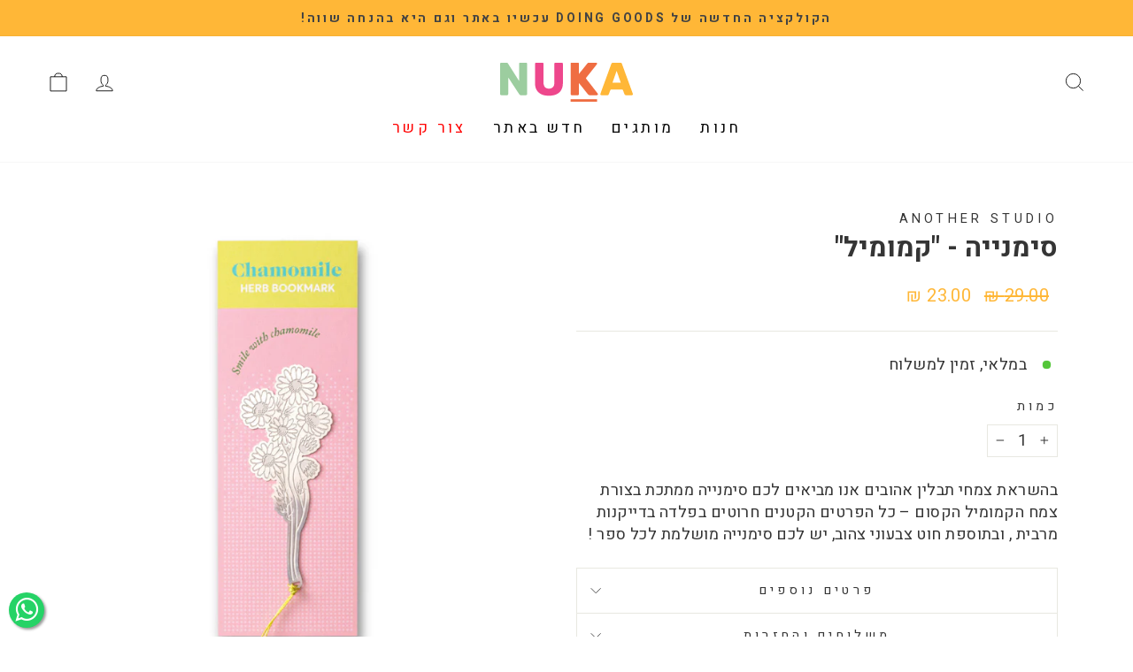

--- FILE ---
content_type: text/html; charset=utf-8
request_url: https://nukadesign.co.il/products/%D7%A1%D7%99%D7%9E%D7%A0%D7%99%D7%99%D7%94-%D7%A7%D7%9E%D7%95%D7%9E%D7%99%D7%9C
body_size: 33801
content:
<!doctype html>
<html class="no-js" lang="he" dir="rtl">
<head>
  <!-- Hotjar Tracking Code for https://nukadesign.co.il/ -->
<script>
    (function(h,o,t,j,a,r){
        h.hj=h.hj||function(){(h.hj.q=h.hj.q||[]).push(arguments)};
        h._hjSettings={hjid:3323285,hjsv:6};
        a=o.getElementsByTagName('head')[0];
        r=o.createElement('script');r.async=1;
        r.src=t+h._hjSettings.hjid+j+h._hjSettings.hjsv;
        a.appendChild(r);
    })(window,document,'https://static.hotjar.com/c/hotjar-','.js?sv=');
</script>
<link rel="stylesheet" href="https://maxcdn.bootstrapcdn.com/font-awesome/4.5.0/css/font-awesome.min.css">
 
<meta name="google-site-verification" content="5N7_tI3absr1pbf-9GEfitHoo0iPXmZgNj1xxoPFXgs" />
  <meta name="google-site-verification" content="hrHoSVccqn75G-EICbvMNvVRzPuzd6cdU5Qv0Al62nQ" />
  <meta charset="utf-8">
  <meta http-equiv="X-UA-Compatible" content="IE=edge,chrome=1">
  <meta name="viewport" content="width=device-width,initial-scale=1">
  <meta name="theme-color" content="#f8c004">
  <link rel="canonical" href="https://nukadesign.co.il/products/%d7%a1%d7%99%d7%9e%d7%a0%d7%99%d7%99%d7%94-%d7%a7%d7%9e%d7%95%d7%9e%d7%99%d7%9c">
  <link rel="preconnect" href="https://cdn.shopify.com" crossorigin>
  <link rel="preconnect" href="https://fonts.shopifycdn.com" crossorigin>
  <link rel="dns-prefetch" href="https://productreviews.shopifycdn.com">
  <link rel="dns-prefetch" href="https://ajax.googleapis.com">
  <link rel="dns-prefetch" href="https://maps.googleapis.com">
  <link rel="dns-prefetch" href="https://maps.gstatic.com">
<link rel="preconnect" href="https://fonts.googleapis.com">
<link rel="preconnect" href="https://fonts.gstatic.com" crossorigin>
<link href="https://fonts.googleapis.com/css2?family=Assistant:wght@200;300;400;500;600;700;800&family=Heebo:wght@100;200;300;400;500;600;700;800;900&family=Noto+Serif+Hebrew:wght@100;200;300;400;500;600;700;800;900&family=Rubik:ital,wght@0,300;0,400;0,500;0,600;0,700;0,800;0,900;1,300;1,400;1,500;1,600;1,700;1,800;1,900&family=Secular+One&display=swap" rel="stylesheet">

  <style>
/* Whatsapp Style */
  
  .floatwhatsApp{
    position:fixed!important;
    width:40px;
    height:40px;
    bottom:10px;
    left:10px;
    background-color:#25d366;
    color:#FFF!important;
    border-radius:50px;
    text-align:center;
  font-size:30px;
    box-shadow: 2px 2px 3px #999;
  z-index:100;
}</style><link rel="shortcut icon" href="//nukadesign.co.il/cdn/shop/files/24_32x32.png?v=1681150330" type="image/png" /><title>סימנייה - &quot;קמומיל&quot; | Nuka Design
&ndash; NUKA 
</title>
<meta name="description" content="בהשראת צמחי תבלין אהובים אנו מביאים לכם סימנייה ממתכת בצורת צמח הקמומיל הקסום – כל הפרטים הקטנים חרוטים בפלדה בדייקנות מרבית , ובתוספת חוט צבעוני צהוב, יש לכם סימנייה מושלמת לכל ספר !"><meta property="og:site_name" content="NUKA ">
  <meta property="og:url" content="https://nukadesign.co.il/products/%d7%a1%d7%99%d7%9e%d7%a0%d7%99%d7%99%d7%94-%d7%a7%d7%9e%d7%95%d7%9e%d7%99%d7%9c">
  <meta property="og:title" content="סימנייה - &quot;קמומיל&quot;">
  <meta property="og:type" content="product">
  <meta property="og:description" content="בהשראת צמחי תבלין אהובים אנו מביאים לכם סימנייה ממתכת בצורת צמח הקמומיל הקסום – כל הפרטים הקטנים חרוטים בפלדה בדייקנות מרבית , ובתוספת חוט צבעוני צהוב, יש לכם סימנייה מושלמת לכל ספר !"><meta property="og:image" content="http://nukadesign.co.il/cdn/shop/files/2023-04-29T144438.874.png?v=1682768689">
    <meta property="og:image:secure_url" content="https://nukadesign.co.il/cdn/shop/files/2023-04-29T144438.874.png?v=1682768689">
    <meta property="og:image:width" content="1000">
    <meta property="og:image:height" content="1000"><meta name="twitter:site" content="@">
  <meta name="twitter:card" content="summary_large_image">
  <meta name="twitter:title" content="סימנייה - "קמומיל"">
  <meta name="twitter:description" content="בהשראת צמחי תבלין אהובים אנו מביאים לכם סימנייה ממתכת בצורת צמח הקמומיל הקסום – כל הפרטים הקטנים חרוטים בפלדה בדייקנות מרבית , ובתוספת חוט צבעוני צהוב, יש לכם סימנייה מושלמת לכל ספר !">
<style data-shopify>@font-face {
  font-family: Rubik;
  font-weight: 700;
  font-style: normal;
  font-display: swap;
  src: url("//nukadesign.co.il/cdn/fonts/rubik/rubik_n7.9ddb1ff19ac4667369e1c444a6663062e115e651.woff2") format("woff2"),
       url("//nukadesign.co.il/cdn/fonts/rubik/rubik_n7.2f2815a4763d5118fdb49ad25ccceea3eafcae92.woff") format("woff");
}

  @font-face {
  font-family: Rubik;
  font-weight: 400;
  font-style: normal;
  font-display: swap;
  src: url("//nukadesign.co.il/cdn/fonts/rubik/rubik_n4.c2fb67c90aa34ecf8da34fc1da937ee9c0c27942.woff2") format("woff2"),
       url("//nukadesign.co.il/cdn/fonts/rubik/rubik_n4.d229bd4a6a25ec476a0829a74bf3657a5fd9aa36.woff") format("woff");
}


  @font-face {
  font-family: Rubik;
  font-weight: 600;
  font-style: normal;
  font-display: swap;
  src: url("//nukadesign.co.il/cdn/fonts/rubik/rubik_n6.67aea03a872140ecba69ec8f230a6b23b75ea115.woff2") format("woff2"),
       url("//nukadesign.co.il/cdn/fonts/rubik/rubik_n6.68bdcdd14ff1017f6af9d9be50d3740fc083b3fd.woff") format("woff");
}

  @font-face {
  font-family: Rubik;
  font-weight: 400;
  font-style: italic;
  font-display: swap;
  src: url("//nukadesign.co.il/cdn/fonts/rubik/rubik_i4.528fdfa8adf0c2cb49c0f6d132dcaffa910849d6.woff2") format("woff2"),
       url("//nukadesign.co.il/cdn/fonts/rubik/rubik_i4.937396c2106c0db7a4072bbcd373d4e3d0ab306b.woff") format("woff");
}

  @font-face {
  font-family: Rubik;
  font-weight: 600;
  font-style: italic;
  font-display: swap;
  src: url("//nukadesign.co.il/cdn/fonts/rubik/rubik_i6.5023766262fd45dbd0fd5eaa5993b459c760c142.woff2") format("woff2"),
       url("//nukadesign.co.il/cdn/fonts/rubik/rubik_i6.d8047660bfa53ce9fbb8f4dbd284414c9080892d.woff") format("woff");
}

</style><link href="//nukadesign.co.il/cdn/shop/t/25/assets/theme.css?v=145173803790269519321711443064" rel="stylesheet" type="text/css" media="all" />
<style data-shopify>:root {
    --typeHeaderPrimary: heebo;
    --typeHeaderFallback: sans-serif;
    --typeHeaderSize: 36px;
    --typeHeaderWeight: 700;
    --typeHeaderLineHeight: 1;
    --typeHeaderSpacing: 0.0em;

    --typeBasePrimary:heebo;
    --typeBaseFallback:sans-serif;
    --typeBaseSize: 18px;
    --typeBaseWeight: 400;
    --typeBaseSpacing: 0.025em;
    --typeBaseLineHeight: 1.4;

    --typeCollectionTitle: 20px;

    --iconWeight: 2px;
    --iconLinecaps: miter;

    
      --buttonRadius: 0px;
    

    --colorGridOverlayOpacity: 0.0;
  }

  .placeholder-content {
    background-image: linear-gradient(100deg, #ffffff 40%, #f7f7f7 63%, #ffffff 79%);
  }</style><script>
    document.documentElement.className = document.documentElement.className.replace('no-js', 'js');

    window.theme = window.theme || {};
    theme.routes = {
      home: "/",
      cart: "/cart.js",
      cartPage: "/cart",
      cartAdd: "/cart/add.js",
      cartChange: "/cart/change.js",
      search: "/search",
      predictive_url: "/search/suggest"
    };
    theme.strings = {
      soldOut: "אזל במלאי",
      unavailable: "לא זמין",
      inStockLabel: "במלאי, זמין למשלוח",
      oneStockLabel: "נותרה יחידה אחרונה במלאי",
      otherStockLabel: "נותרו [count] יחידות בלבד",
      willNotShipUntil: "זמין למשלוח",
      willBeInStockAfter: "",
      waitingForStock: "יחזור בקרוב למלאי",
      savePrice: "חסכון [saved_amount]",
      cartEmpty: "סל הקניות ריק",
      cartTermsConfirmation: "עליך לאשר את תנאי השימוש לפני המעבר לדף הבא",
      searchCollections: "קטגוריות:",
      searchPages: "דפים:",
      searchArticles: "מאמרים:",
      productFrom: "החל מ - ",
      maxQuantity: ""
    };
    theme.settings = {
      cartType: "drawer",
      isCustomerTemplate: false,
      moneyFormat: "{{amount}} ₪",
      saveType: "dollar",
      productImageSize: "square",
      productImageCover: false,
      predictiveSearch: true,
      predictiveSearchType: "product",
      predictiveSearchVendor: false,
      predictiveSearchPrice: false,
      quickView: false,
      themeName: 'Impulse',
      themeVersion: "7.2.0"
    };
  </script>

  <script>window.performance && window.performance.mark && window.performance.mark('shopify.content_for_header.start');</script><meta name="facebook-domain-verification" content="9hynfpi2blsojl0w7loy35lxxjrfgc">
<meta id="shopify-digital-wallet" name="shopify-digital-wallet" content="/72327266581/digital_wallets/dialog">
<link rel="alternate" type="application/json+oembed" href="https://nukadesign.co.il/products/%d7%a1%d7%99%d7%9e%d7%a0%d7%99%d7%99%d7%94-%d7%a7%d7%9e%d7%95%d7%9e%d7%99%d7%9c.oembed">
<script async="async" src="/checkouts/internal/preloads.js?locale=he-IL"></script>
<script id="shopify-features" type="application/json">{"accessToken":"42e30cf29a58a61496978c2114786256","betas":["rich-media-storefront-analytics"],"domain":"nukadesign.co.il","predictiveSearch":false,"shopId":72327266581,"locale":"he"}</script>
<script>var Shopify = Shopify || {};
Shopify.shop = "nukail.myshopify.com";
Shopify.locale = "he";
Shopify.currency = {"active":"ILS","rate":"1.0"};
Shopify.country = "IL";
Shopify.theme = {"name":"whatsapp ","id":163215409429,"schema_name":"Impulse","schema_version":"7.2.0","theme_store_id":857,"role":"main"};
Shopify.theme.handle = "null";
Shopify.theme.style = {"id":null,"handle":null};
Shopify.cdnHost = "nukadesign.co.il/cdn";
Shopify.routes = Shopify.routes || {};
Shopify.routes.root = "/";</script>
<script type="module">!function(o){(o.Shopify=o.Shopify||{}).modules=!0}(window);</script>
<script>!function(o){function n(){var o=[];function n(){o.push(Array.prototype.slice.apply(arguments))}return n.q=o,n}var t=o.Shopify=o.Shopify||{};t.loadFeatures=n(),t.autoloadFeatures=n()}(window);</script>
<script id="shop-js-analytics" type="application/json">{"pageType":"product"}</script>
<script defer="defer" async type="module" src="//nukadesign.co.il/cdn/shopifycloud/shop-js/modules/v2/client.init-shop-cart-sync_BT-GjEfc.en.esm.js"></script>
<script defer="defer" async type="module" src="//nukadesign.co.il/cdn/shopifycloud/shop-js/modules/v2/chunk.common_D58fp_Oc.esm.js"></script>
<script defer="defer" async type="module" src="//nukadesign.co.il/cdn/shopifycloud/shop-js/modules/v2/chunk.modal_xMitdFEc.esm.js"></script>
<script type="module">
  await import("//nukadesign.co.il/cdn/shopifycloud/shop-js/modules/v2/client.init-shop-cart-sync_BT-GjEfc.en.esm.js");
await import("//nukadesign.co.il/cdn/shopifycloud/shop-js/modules/v2/chunk.common_D58fp_Oc.esm.js");
await import("//nukadesign.co.il/cdn/shopifycloud/shop-js/modules/v2/chunk.modal_xMitdFEc.esm.js");

  window.Shopify.SignInWithShop?.initShopCartSync?.({"fedCMEnabled":true,"windoidEnabled":true});

</script>
<script>(function() {
  var isLoaded = false;
  function asyncLoad() {
    if (isLoaded) return;
    isLoaded = true;
    var urls = ["https:\/\/cdn.nfcube.com\/instafeed-a6a192cadfb7684967ffbf4f9addf495.js?shop=nukail.myshopify.com","\/\/satcb.azureedge.net\/Scripts\/satcb.min.js?shop=nukail.myshopify.com","https:\/\/cdn.doofinder.com\/shopify\/doofinder-installed.js?shop=nukail.myshopify.com","https:\/\/cdn.hextom.com\/js\/eventpromotionbar.js?shop=nukail.myshopify.com"];
    for (var i = 0; i < urls.length; i++) {
      var s = document.createElement('script');
      s.type = 'text/javascript';
      s.async = true;
      s.src = urls[i];
      var x = document.getElementsByTagName('script')[0];
      x.parentNode.insertBefore(s, x);
    }
  };
  if(window.attachEvent) {
    window.attachEvent('onload', asyncLoad);
  } else {
    window.addEventListener('load', asyncLoad, false);
  }
})();</script>
<script id="__st">var __st={"a":72327266581,"offset":7200,"reqid":"2550f6a0-2c70-40b3-9550-ca46c604c8c4-1769300305","pageurl":"nukadesign.co.il\/products\/%D7%A1%D7%99%D7%9E%D7%A0%D7%99%D7%99%D7%94-%D7%A7%D7%9E%D7%95%D7%9E%D7%99%D7%9C","u":"7a74075e30a8","p":"product","rtyp":"product","rid":8223190909205};</script>
<script>window.ShopifyPaypalV4VisibilityTracking = true;</script>
<script id="captcha-bootstrap">!function(){'use strict';const t='contact',e='account',n='new_comment',o=[[t,t],['blogs',n],['comments',n],[t,'customer']],c=[[e,'customer_login'],[e,'guest_login'],[e,'recover_customer_password'],[e,'create_customer']],r=t=>t.map((([t,e])=>`form[action*='/${t}']:not([data-nocaptcha='true']) input[name='form_type'][value='${e}']`)).join(','),a=t=>()=>t?[...document.querySelectorAll(t)].map((t=>t.form)):[];function s(){const t=[...o],e=r(t);return a(e)}const i='password',u='form_key',d=['recaptcha-v3-token','g-recaptcha-response','h-captcha-response',i],f=()=>{try{return window.sessionStorage}catch{return}},m='__shopify_v',_=t=>t.elements[u];function p(t,e,n=!1){try{const o=window.sessionStorage,c=JSON.parse(o.getItem(e)),{data:r}=function(t){const{data:e,action:n}=t;return t[m]||n?{data:e,action:n}:{data:t,action:n}}(c);for(const[e,n]of Object.entries(r))t.elements[e]&&(t.elements[e].value=n);n&&o.removeItem(e)}catch(o){console.error('form repopulation failed',{error:o})}}const l='form_type',E='cptcha';function T(t){t.dataset[E]=!0}const w=window,h=w.document,L='Shopify',v='ce_forms',y='captcha';let A=!1;((t,e)=>{const n=(g='f06e6c50-85a8-45c8-87d0-21a2b65856fe',I='https://cdn.shopify.com/shopifycloud/storefront-forms-hcaptcha/ce_storefront_forms_captcha_hcaptcha.v1.5.2.iife.js',D={infoText:'Protected by hCaptcha',privacyText:'Privacy',termsText:'Terms'},(t,e,n)=>{const o=w[L][v],c=o.bindForm;if(c)return c(t,g,e,D).then(n);var r;o.q.push([[t,g,e,D],n]),r=I,A||(h.body.append(Object.assign(h.createElement('script'),{id:'captcha-provider',async:!0,src:r})),A=!0)});var g,I,D;w[L]=w[L]||{},w[L][v]=w[L][v]||{},w[L][v].q=[],w[L][y]=w[L][y]||{},w[L][y].protect=function(t,e){n(t,void 0,e),T(t)},Object.freeze(w[L][y]),function(t,e,n,w,h,L){const[v,y,A,g]=function(t,e,n){const i=e?o:[],u=t?c:[],d=[...i,...u],f=r(d),m=r(i),_=r(d.filter((([t,e])=>n.includes(e))));return[a(f),a(m),a(_),s()]}(w,h,L),I=t=>{const e=t.target;return e instanceof HTMLFormElement?e:e&&e.form},D=t=>v().includes(t);t.addEventListener('submit',(t=>{const e=I(t);if(!e)return;const n=D(e)&&!e.dataset.hcaptchaBound&&!e.dataset.recaptchaBound,o=_(e),c=g().includes(e)&&(!o||!o.value);(n||c)&&t.preventDefault(),c&&!n&&(function(t){try{if(!f())return;!function(t){const e=f();if(!e)return;const n=_(t);if(!n)return;const o=n.value;o&&e.removeItem(o)}(t);const e=Array.from(Array(32),(()=>Math.random().toString(36)[2])).join('');!function(t,e){_(t)||t.append(Object.assign(document.createElement('input'),{type:'hidden',name:u})),t.elements[u].value=e}(t,e),function(t,e){const n=f();if(!n)return;const o=[...t.querySelectorAll(`input[type='${i}']`)].map((({name:t})=>t)),c=[...d,...o],r={};for(const[a,s]of new FormData(t).entries())c.includes(a)||(r[a]=s);n.setItem(e,JSON.stringify({[m]:1,action:t.action,data:r}))}(t,e)}catch(e){console.error('failed to persist form',e)}}(e),e.submit())}));const S=(t,e)=>{t&&!t.dataset[E]&&(n(t,e.some((e=>e===t))),T(t))};for(const o of['focusin','change'])t.addEventListener(o,(t=>{const e=I(t);D(e)&&S(e,y())}));const B=e.get('form_key'),M=e.get(l),P=B&&M;t.addEventListener('DOMContentLoaded',(()=>{const t=y();if(P)for(const e of t)e.elements[l].value===M&&p(e,B);[...new Set([...A(),...v().filter((t=>'true'===t.dataset.shopifyCaptcha))])].forEach((e=>S(e,t)))}))}(h,new URLSearchParams(w.location.search),n,t,e,['guest_login'])})(!0,!0)}();</script>
<script integrity="sha256-4kQ18oKyAcykRKYeNunJcIwy7WH5gtpwJnB7kiuLZ1E=" data-source-attribution="shopify.loadfeatures" defer="defer" src="//nukadesign.co.il/cdn/shopifycloud/storefront/assets/storefront/load_feature-a0a9edcb.js" crossorigin="anonymous"></script>
<script data-source-attribution="shopify.dynamic_checkout.dynamic.init">var Shopify=Shopify||{};Shopify.PaymentButton=Shopify.PaymentButton||{isStorefrontPortableWallets:!0,init:function(){window.Shopify.PaymentButton.init=function(){};var t=document.createElement("script");t.src="https://nukadesign.co.il/cdn/shopifycloud/portable-wallets/latest/portable-wallets.he.js",t.type="module",document.head.appendChild(t)}};
</script>
<script data-source-attribution="shopify.dynamic_checkout.buyer_consent">
  function portableWalletsHideBuyerConsent(e){var t=document.getElementById("shopify-buyer-consent"),n=document.getElementById("shopify-subscription-policy-button");t&&n&&(t.classList.add("hidden"),t.setAttribute("aria-hidden","true"),n.removeEventListener("click",e))}function portableWalletsShowBuyerConsent(e){var t=document.getElementById("shopify-buyer-consent"),n=document.getElementById("shopify-subscription-policy-button");t&&n&&(t.classList.remove("hidden"),t.removeAttribute("aria-hidden"),n.addEventListener("click",e))}window.Shopify?.PaymentButton&&(window.Shopify.PaymentButton.hideBuyerConsent=portableWalletsHideBuyerConsent,window.Shopify.PaymentButton.showBuyerConsent=portableWalletsShowBuyerConsent);
</script>
<script data-source-attribution="shopify.dynamic_checkout.cart.bootstrap">document.addEventListener("DOMContentLoaded",(function(){function t(){return document.querySelector("shopify-accelerated-checkout-cart, shopify-accelerated-checkout")}if(t())Shopify.PaymentButton.init();else{new MutationObserver((function(e,n){t()&&(Shopify.PaymentButton.init(),n.disconnect())})).observe(document.body,{childList:!0,subtree:!0})}}));
</script>

<script>window.performance && window.performance.mark && window.performance.mark('shopify.content_for_header.end');</script>

  <script src="//nukadesign.co.il/cdn/shop/t/25/assets/vendor-scripts-v11.js" defer="defer"></script><script src="//nukadesign.co.il/cdn/shop/t/25/assets/theme.js?v=137436199022560166481710742845" defer="defer"></script>
<!--DOOFINDER-SHOPIFY-->  <script>
  const dfLayerOptions = {
    installationId: '61482f38-f9a9-460a-b71e-9f2d67fdd10a',
    zone: 'eu1'
  };

  
/** START SHOPIFY ADD TO CART **/
document.addEventListener('doofinder.cart.add', function(event) {

  class DoofinderAddToCartError extends Error {
    constructor(reason, status = "") {
      const message = "Error adding an item to the cart. Reason: " + reason + ". Status code: " + status;
      super(message);
      this.name = "DoofinderAddToCartError";
    }
  }

  const product_endpoint = new URL(event.detail.link).pathname + '.js';
  const statusPromise = event.detail.statusPromise;

  fetch(product_endpoint, {
      method: 'GET',
      headers: {
        'Content-Type': 'application/json'
      },
    })
    .then(response => {
      return response.json()
    })
    .then(data => {
      variant_id = get_variant_id(parseInt(event.detail.item_id), data)
      if (variant_id) {
        add_to_cart(variant_id, event.detail.amount)
      } else {
        statusPromise.reject(new DoofinderAddToCartError("Variant not found, redirecting to the item page", 200));
        window.location.href = event.detail.link
      }
    })
    .catch((error) => {
      console.error('Error:', error)
      statusPromise.reject(new DoofinderAddToCartError(error, 400));
    })

  function get_variant_id(product_id, product_data) {
    if (product_data.variants.length > 1) {
      if (is_variant_id_in_list(product_id, product_data.variants)) {
        return product_id
      }
      return false
    } else {
      return product_data.variants[0].id
    }
  }

  function is_variant_id_in_list(variant_id, variant_list) {
    let is_variant = false

    variant_list.forEach(variant => {
      if (variant.id === variant_id) {
        is_variant = true
      }
    })

    return is_variant
  }

  function add_to_cart(id, amount) {
    let formData = {
      'items': [{
        'id': id,
        'quantity': amount
      }],
      sections: "cart-items,cart-icon-bubble,cart-live-region-text,cart-footer"
    }

    const route = window.Shopify.routes.root ?
      window.Shopify.routes.root + 'cart/add.js' :
      window.Shopify.routes.cart_url + '/add.js' ;

    fetch(route, {
        method: 'POST',
        headers: {
          'Content-Type': 'application/json'
        },
        body: JSON.stringify(formData)
      })
      .then(response => response.json())
      .then(data => {renderSections(data.sections)})
      .catch((error) => {
        console.error('Error:', error);
        statusPromise.reject(new DoofinderAddToCartError(error, 400));
      });
  }

  function renderSections(sections){
    for( section_id in sections ){
      let section = document.querySelector("#"+section_id);
      let section_html = sections[section_id];
      if(section && section_html){
        section.innerHTML = section_html;
      }
    }
    statusPromise.resolve("The item has been successfully added to the cart.");
  }
});
/** END SHOPIFY ADD TO CART **/


/** START SHOPIFY OPTIONS **/
dfLayerOptions.language = "he";
/** END SHOPIFY OPTIONS **/



  (function (l, a, y, e, r, s) {
    r = l.createElement(a); r.onload = e; r.async = 1; r.src = y;
    s = l.getElementsByTagName(a)[0]; s.parentNode.insertBefore(r, s);
  })(document, 'script', 'https://cdn.doofinder.com/livelayer/1/js/loader.min.js', function () {
    doofinderLoader.load(dfLayerOptions);
  });
</script>
  <!--/DOOFINDER-SHOPIFY--><script src="https://cdn.shopify.com/extensions/019bc2d0-6182-7c57-a6b2-0b786d3800eb/event-promotion-bar-79/assets/eventpromotionbar.js" type="text/javascript" defer="defer"></script>
<link href="https://monorail-edge.shopifysvc.com" rel="dns-prefetch">
<script>(function(){if ("sendBeacon" in navigator && "performance" in window) {try {var session_token_from_headers = performance.getEntriesByType('navigation')[0].serverTiming.find(x => x.name == '_s').description;} catch {var session_token_from_headers = undefined;}var session_cookie_matches = document.cookie.match(/_shopify_s=([^;]*)/);var session_token_from_cookie = session_cookie_matches && session_cookie_matches.length === 2 ? session_cookie_matches[1] : "";var session_token = session_token_from_headers || session_token_from_cookie || "";function handle_abandonment_event(e) {var entries = performance.getEntries().filter(function(entry) {return /monorail-edge.shopifysvc.com/.test(entry.name);});if (!window.abandonment_tracked && entries.length === 0) {window.abandonment_tracked = true;var currentMs = Date.now();var navigation_start = performance.timing.navigationStart;var payload = {shop_id: 72327266581,url: window.location.href,navigation_start,duration: currentMs - navigation_start,session_token,page_type: "product"};window.navigator.sendBeacon("https://monorail-edge.shopifysvc.com/v1/produce", JSON.stringify({schema_id: "online_store_buyer_site_abandonment/1.1",payload: payload,metadata: {event_created_at_ms: currentMs,event_sent_at_ms: currentMs}}));}}window.addEventListener('pagehide', handle_abandonment_event);}}());</script>
<script id="web-pixels-manager-setup">(function e(e,d,r,n,o){if(void 0===o&&(o={}),!Boolean(null===(a=null===(i=window.Shopify)||void 0===i?void 0:i.analytics)||void 0===a?void 0:a.replayQueue)){var i,a;window.Shopify=window.Shopify||{};var t=window.Shopify;t.analytics=t.analytics||{};var s=t.analytics;s.replayQueue=[],s.publish=function(e,d,r){return s.replayQueue.push([e,d,r]),!0};try{self.performance.mark("wpm:start")}catch(e){}var l=function(){var e={modern:/Edge?\/(1{2}[4-9]|1[2-9]\d|[2-9]\d{2}|\d{4,})\.\d+(\.\d+|)|Firefox\/(1{2}[4-9]|1[2-9]\d|[2-9]\d{2}|\d{4,})\.\d+(\.\d+|)|Chrom(ium|e)\/(9{2}|\d{3,})\.\d+(\.\d+|)|(Maci|X1{2}).+ Version\/(15\.\d+|(1[6-9]|[2-9]\d|\d{3,})\.\d+)([,.]\d+|)( \(\w+\)|)( Mobile\/\w+|) Safari\/|Chrome.+OPR\/(9{2}|\d{3,})\.\d+\.\d+|(CPU[ +]OS|iPhone[ +]OS|CPU[ +]iPhone|CPU IPhone OS|CPU iPad OS)[ +]+(15[._]\d+|(1[6-9]|[2-9]\d|\d{3,})[._]\d+)([._]\d+|)|Android:?[ /-](13[3-9]|1[4-9]\d|[2-9]\d{2}|\d{4,})(\.\d+|)(\.\d+|)|Android.+Firefox\/(13[5-9]|1[4-9]\d|[2-9]\d{2}|\d{4,})\.\d+(\.\d+|)|Android.+Chrom(ium|e)\/(13[3-9]|1[4-9]\d|[2-9]\d{2}|\d{4,})\.\d+(\.\d+|)|SamsungBrowser\/([2-9]\d|\d{3,})\.\d+/,legacy:/Edge?\/(1[6-9]|[2-9]\d|\d{3,})\.\d+(\.\d+|)|Firefox\/(5[4-9]|[6-9]\d|\d{3,})\.\d+(\.\d+|)|Chrom(ium|e)\/(5[1-9]|[6-9]\d|\d{3,})\.\d+(\.\d+|)([\d.]+$|.*Safari\/(?![\d.]+ Edge\/[\d.]+$))|(Maci|X1{2}).+ Version\/(10\.\d+|(1[1-9]|[2-9]\d|\d{3,})\.\d+)([,.]\d+|)( \(\w+\)|)( Mobile\/\w+|) Safari\/|Chrome.+OPR\/(3[89]|[4-9]\d|\d{3,})\.\d+\.\d+|(CPU[ +]OS|iPhone[ +]OS|CPU[ +]iPhone|CPU IPhone OS|CPU iPad OS)[ +]+(10[._]\d+|(1[1-9]|[2-9]\d|\d{3,})[._]\d+)([._]\d+|)|Android:?[ /-](13[3-9]|1[4-9]\d|[2-9]\d{2}|\d{4,})(\.\d+|)(\.\d+|)|Mobile Safari.+OPR\/([89]\d|\d{3,})\.\d+\.\d+|Android.+Firefox\/(13[5-9]|1[4-9]\d|[2-9]\d{2}|\d{4,})\.\d+(\.\d+|)|Android.+Chrom(ium|e)\/(13[3-9]|1[4-9]\d|[2-9]\d{2}|\d{4,})\.\d+(\.\d+|)|Android.+(UC? ?Browser|UCWEB|U3)[ /]?(15\.([5-9]|\d{2,})|(1[6-9]|[2-9]\d|\d{3,})\.\d+)\.\d+|SamsungBrowser\/(5\.\d+|([6-9]|\d{2,})\.\d+)|Android.+MQ{2}Browser\/(14(\.(9|\d{2,})|)|(1[5-9]|[2-9]\d|\d{3,})(\.\d+|))(\.\d+|)|K[Aa][Ii]OS\/(3\.\d+|([4-9]|\d{2,})\.\d+)(\.\d+|)/},d=e.modern,r=e.legacy,n=navigator.userAgent;return n.match(d)?"modern":n.match(r)?"legacy":"unknown"}(),u="modern"===l?"modern":"legacy",c=(null!=n?n:{modern:"",legacy:""})[u],f=function(e){return[e.baseUrl,"/wpm","/b",e.hashVersion,"modern"===e.buildTarget?"m":"l",".js"].join("")}({baseUrl:d,hashVersion:r,buildTarget:u}),m=function(e){var d=e.version,r=e.bundleTarget,n=e.surface,o=e.pageUrl,i=e.monorailEndpoint;return{emit:function(e){var a=e.status,t=e.errorMsg,s=(new Date).getTime(),l=JSON.stringify({metadata:{event_sent_at_ms:s},events:[{schema_id:"web_pixels_manager_load/3.1",payload:{version:d,bundle_target:r,page_url:o,status:a,surface:n,error_msg:t},metadata:{event_created_at_ms:s}}]});if(!i)return console&&console.warn&&console.warn("[Web Pixels Manager] No Monorail endpoint provided, skipping logging."),!1;try{return self.navigator.sendBeacon.bind(self.navigator)(i,l)}catch(e){}var u=new XMLHttpRequest;try{return u.open("POST",i,!0),u.setRequestHeader("Content-Type","text/plain"),u.send(l),!0}catch(e){return console&&console.warn&&console.warn("[Web Pixels Manager] Got an unhandled error while logging to Monorail."),!1}}}}({version:r,bundleTarget:l,surface:e.surface,pageUrl:self.location.href,monorailEndpoint:e.monorailEndpoint});try{o.browserTarget=l,function(e){var d=e.src,r=e.async,n=void 0===r||r,o=e.onload,i=e.onerror,a=e.sri,t=e.scriptDataAttributes,s=void 0===t?{}:t,l=document.createElement("script"),u=document.querySelector("head"),c=document.querySelector("body");if(l.async=n,l.src=d,a&&(l.integrity=a,l.crossOrigin="anonymous"),s)for(var f in s)if(Object.prototype.hasOwnProperty.call(s,f))try{l.dataset[f]=s[f]}catch(e){}if(o&&l.addEventListener("load",o),i&&l.addEventListener("error",i),u)u.appendChild(l);else{if(!c)throw new Error("Did not find a head or body element to append the script");c.appendChild(l)}}({src:f,async:!0,onload:function(){if(!function(){var e,d;return Boolean(null===(d=null===(e=window.Shopify)||void 0===e?void 0:e.analytics)||void 0===d?void 0:d.initialized)}()){var d=window.webPixelsManager.init(e)||void 0;if(d){var r=window.Shopify.analytics;r.replayQueue.forEach((function(e){var r=e[0],n=e[1],o=e[2];d.publishCustomEvent(r,n,o)})),r.replayQueue=[],r.publish=d.publishCustomEvent,r.visitor=d.visitor,r.initialized=!0}}},onerror:function(){return m.emit({status:"failed",errorMsg:"".concat(f," has failed to load")})},sri:function(e){var d=/^sha384-[A-Za-z0-9+/=]+$/;return"string"==typeof e&&d.test(e)}(c)?c:"",scriptDataAttributes:o}),m.emit({status:"loading"})}catch(e){m.emit({status:"failed",errorMsg:(null==e?void 0:e.message)||"Unknown error"})}}})({shopId: 72327266581,storefrontBaseUrl: "https://nukadesign.co.il",extensionsBaseUrl: "https://extensions.shopifycdn.com/cdn/shopifycloud/web-pixels-manager",monorailEndpoint: "https://monorail-edge.shopifysvc.com/unstable/produce_batch",surface: "storefront-renderer",enabledBetaFlags: ["2dca8a86"],webPixelsConfigList: [{"id":"591790357","configuration":"{\"config\":\"{\\\"google_tag_ids\\\":[\\\"G-XHRHL30TT4\\\",\\\"GT-MRLWWM8\\\"],\\\"target_country\\\":\\\"IL\\\",\\\"gtag_events\\\":[{\\\"type\\\":\\\"search\\\",\\\"action_label\\\":\\\"G-XHRHL30TT4\\\"},{\\\"type\\\":\\\"begin_checkout\\\",\\\"action_label\\\":\\\"G-XHRHL30TT4\\\"},{\\\"type\\\":\\\"view_item\\\",\\\"action_label\\\":[\\\"G-XHRHL30TT4\\\",\\\"MC-5712G9P0NZ\\\"]},{\\\"type\\\":\\\"purchase\\\",\\\"action_label\\\":[\\\"G-XHRHL30TT4\\\",\\\"MC-5712G9P0NZ\\\"]},{\\\"type\\\":\\\"page_view\\\",\\\"action_label\\\":[\\\"G-XHRHL30TT4\\\",\\\"MC-5712G9P0NZ\\\"]},{\\\"type\\\":\\\"add_payment_info\\\",\\\"action_label\\\":\\\"G-XHRHL30TT4\\\"},{\\\"type\\\":\\\"add_to_cart\\\",\\\"action_label\\\":\\\"G-XHRHL30TT4\\\"}],\\\"enable_monitoring_mode\\\":false}\"}","eventPayloadVersion":"v1","runtimeContext":"OPEN","scriptVersion":"b2a88bafab3e21179ed38636efcd8a93","type":"APP","apiClientId":1780363,"privacyPurposes":[],"dataSharingAdjustments":{"protectedCustomerApprovalScopes":["read_customer_address","read_customer_email","read_customer_name","read_customer_personal_data","read_customer_phone"]}},{"id":"319619349","configuration":"{\"pixel_id\":\"1010560369611969\",\"pixel_type\":\"facebook_pixel\",\"metaapp_system_user_token\":\"-\"}","eventPayloadVersion":"v1","runtimeContext":"OPEN","scriptVersion":"ca16bc87fe92b6042fbaa3acc2fbdaa6","type":"APP","apiClientId":2329312,"privacyPurposes":["ANALYTICS","MARKETING","SALE_OF_DATA"],"dataSharingAdjustments":{"protectedCustomerApprovalScopes":["read_customer_address","read_customer_email","read_customer_name","read_customer_personal_data","read_customer_phone"]}},{"id":"shopify-app-pixel","configuration":"{}","eventPayloadVersion":"v1","runtimeContext":"STRICT","scriptVersion":"0450","apiClientId":"shopify-pixel","type":"APP","privacyPurposes":["ANALYTICS","MARKETING"]},{"id":"shopify-custom-pixel","eventPayloadVersion":"v1","runtimeContext":"LAX","scriptVersion":"0450","apiClientId":"shopify-pixel","type":"CUSTOM","privacyPurposes":["ANALYTICS","MARKETING"]}],isMerchantRequest: false,initData: {"shop":{"name":"NUKA ","paymentSettings":{"currencyCode":"ILS"},"myshopifyDomain":"nukail.myshopify.com","countryCode":"IL","storefrontUrl":"https:\/\/nukadesign.co.il"},"customer":null,"cart":null,"checkout":null,"productVariants":[{"price":{"amount":23.0,"currencyCode":"ILS"},"product":{"title":"סימנייה - \"קמומיל\"","vendor":"Another Studio","id":"8223190909205","untranslatedTitle":"סימנייה - \"קמומיל\"","url":"\/products\/%D7%A1%D7%99%D7%9E%D7%A0%D7%99%D7%99%D7%94-%D7%A7%D7%9E%D7%95%D7%9E%D7%99%D7%9C","type":"סימניות"},"id":"44739013083413","image":{"src":"\/\/nukadesign.co.il\/cdn\/shop\/files\/2023-04-29T144438.874.png?v=1682768689"},"sku":"HC-2-CHA","title":"Default Title","untranslatedTitle":"Default Title"}],"purchasingCompany":null},},"https://nukadesign.co.il/cdn","fcfee988w5aeb613cpc8e4bc33m6693e112",{"modern":"","legacy":""},{"shopId":"72327266581","storefrontBaseUrl":"https:\/\/nukadesign.co.il","extensionBaseUrl":"https:\/\/extensions.shopifycdn.com\/cdn\/shopifycloud\/web-pixels-manager","surface":"storefront-renderer","enabledBetaFlags":"[\"2dca8a86\"]","isMerchantRequest":"false","hashVersion":"fcfee988w5aeb613cpc8e4bc33m6693e112","publish":"custom","events":"[[\"page_viewed\",{}],[\"product_viewed\",{\"productVariant\":{\"price\":{\"amount\":23.0,\"currencyCode\":\"ILS\"},\"product\":{\"title\":\"סימנייה - \\\"קמומיל\\\"\",\"vendor\":\"Another Studio\",\"id\":\"8223190909205\",\"untranslatedTitle\":\"סימנייה - \\\"קמומיל\\\"\",\"url\":\"\/products\/%D7%A1%D7%99%D7%9E%D7%A0%D7%99%D7%99%D7%94-%D7%A7%D7%9E%D7%95%D7%9E%D7%99%D7%9C\",\"type\":\"סימניות\"},\"id\":\"44739013083413\",\"image\":{\"src\":\"\/\/nukadesign.co.il\/cdn\/shop\/files\/2023-04-29T144438.874.png?v=1682768689\"},\"sku\":\"HC-2-CHA\",\"title\":\"Default Title\",\"untranslatedTitle\":\"Default Title\"}}]]"});</script><script>
  window.ShopifyAnalytics = window.ShopifyAnalytics || {};
  window.ShopifyAnalytics.meta = window.ShopifyAnalytics.meta || {};
  window.ShopifyAnalytics.meta.currency = 'ILS';
  var meta = {"product":{"id":8223190909205,"gid":"gid:\/\/shopify\/Product\/8223190909205","vendor":"Another Studio","type":"סימניות","handle":"סימנייה-קמומיל","variants":[{"id":44739013083413,"price":2300,"name":"סימנייה - \"קמומיל\"","public_title":null,"sku":"HC-2-CHA"}],"remote":false},"page":{"pageType":"product","resourceType":"product","resourceId":8223190909205,"requestId":"2550f6a0-2c70-40b3-9550-ca46c604c8c4-1769300305"}};
  for (var attr in meta) {
    window.ShopifyAnalytics.meta[attr] = meta[attr];
  }
</script>
<script class="analytics">
  (function () {
    var customDocumentWrite = function(content) {
      var jquery = null;

      if (window.jQuery) {
        jquery = window.jQuery;
      } else if (window.Checkout && window.Checkout.$) {
        jquery = window.Checkout.$;
      }

      if (jquery) {
        jquery('body').append(content);
      }
    };

    var hasLoggedConversion = function(token) {
      if (token) {
        return document.cookie.indexOf('loggedConversion=' + token) !== -1;
      }
      return false;
    }

    var setCookieIfConversion = function(token) {
      if (token) {
        var twoMonthsFromNow = new Date(Date.now());
        twoMonthsFromNow.setMonth(twoMonthsFromNow.getMonth() + 2);

        document.cookie = 'loggedConversion=' + token + '; expires=' + twoMonthsFromNow;
      }
    }

    var trekkie = window.ShopifyAnalytics.lib = window.trekkie = window.trekkie || [];
    if (trekkie.integrations) {
      return;
    }
    trekkie.methods = [
      'identify',
      'page',
      'ready',
      'track',
      'trackForm',
      'trackLink'
    ];
    trekkie.factory = function(method) {
      return function() {
        var args = Array.prototype.slice.call(arguments);
        args.unshift(method);
        trekkie.push(args);
        return trekkie;
      };
    };
    for (var i = 0; i < trekkie.methods.length; i++) {
      var key = trekkie.methods[i];
      trekkie[key] = trekkie.factory(key);
    }
    trekkie.load = function(config) {
      trekkie.config = config || {};
      trekkie.config.initialDocumentCookie = document.cookie;
      var first = document.getElementsByTagName('script')[0];
      var script = document.createElement('script');
      script.type = 'text/javascript';
      script.onerror = function(e) {
        var scriptFallback = document.createElement('script');
        scriptFallback.type = 'text/javascript';
        scriptFallback.onerror = function(error) {
                var Monorail = {
      produce: function produce(monorailDomain, schemaId, payload) {
        var currentMs = new Date().getTime();
        var event = {
          schema_id: schemaId,
          payload: payload,
          metadata: {
            event_created_at_ms: currentMs,
            event_sent_at_ms: currentMs
          }
        };
        return Monorail.sendRequest("https://" + monorailDomain + "/v1/produce", JSON.stringify(event));
      },
      sendRequest: function sendRequest(endpointUrl, payload) {
        // Try the sendBeacon API
        if (window && window.navigator && typeof window.navigator.sendBeacon === 'function' && typeof window.Blob === 'function' && !Monorail.isIos12()) {
          var blobData = new window.Blob([payload], {
            type: 'text/plain'
          });

          if (window.navigator.sendBeacon(endpointUrl, blobData)) {
            return true;
          } // sendBeacon was not successful

        } // XHR beacon

        var xhr = new XMLHttpRequest();

        try {
          xhr.open('POST', endpointUrl);
          xhr.setRequestHeader('Content-Type', 'text/plain');
          xhr.send(payload);
        } catch (e) {
          console.log(e);
        }

        return false;
      },
      isIos12: function isIos12() {
        return window.navigator.userAgent.lastIndexOf('iPhone; CPU iPhone OS 12_') !== -1 || window.navigator.userAgent.lastIndexOf('iPad; CPU OS 12_') !== -1;
      }
    };
    Monorail.produce('monorail-edge.shopifysvc.com',
      'trekkie_storefront_load_errors/1.1',
      {shop_id: 72327266581,
      theme_id: 163215409429,
      app_name: "storefront",
      context_url: window.location.href,
      source_url: "//nukadesign.co.il/cdn/s/trekkie.storefront.8d95595f799fbf7e1d32231b9a28fd43b70c67d3.min.js"});

        };
        scriptFallback.async = true;
        scriptFallback.src = '//nukadesign.co.il/cdn/s/trekkie.storefront.8d95595f799fbf7e1d32231b9a28fd43b70c67d3.min.js';
        first.parentNode.insertBefore(scriptFallback, first);
      };
      script.async = true;
      script.src = '//nukadesign.co.il/cdn/s/trekkie.storefront.8d95595f799fbf7e1d32231b9a28fd43b70c67d3.min.js';
      first.parentNode.insertBefore(script, first);
    };
    trekkie.load(
      {"Trekkie":{"appName":"storefront","development":false,"defaultAttributes":{"shopId":72327266581,"isMerchantRequest":null,"themeId":163215409429,"themeCityHash":"4824682533965883815","contentLanguage":"he","currency":"ILS","eventMetadataId":"35bfe9e4-63f4-4937-9e14-2675a58bce63"},"isServerSideCookieWritingEnabled":true,"monorailRegion":"shop_domain","enabledBetaFlags":["65f19447"]},"Session Attribution":{},"S2S":{"facebookCapiEnabled":true,"source":"trekkie-storefront-renderer","apiClientId":580111}}
    );

    var loaded = false;
    trekkie.ready(function() {
      if (loaded) return;
      loaded = true;

      window.ShopifyAnalytics.lib = window.trekkie;

      var originalDocumentWrite = document.write;
      document.write = customDocumentWrite;
      try { window.ShopifyAnalytics.merchantGoogleAnalytics.call(this); } catch(error) {};
      document.write = originalDocumentWrite;

      window.ShopifyAnalytics.lib.page(null,{"pageType":"product","resourceType":"product","resourceId":8223190909205,"requestId":"2550f6a0-2c70-40b3-9550-ca46c604c8c4-1769300305","shopifyEmitted":true});

      var match = window.location.pathname.match(/checkouts\/(.+)\/(thank_you|post_purchase)/)
      var token = match? match[1]: undefined;
      if (!hasLoggedConversion(token)) {
        setCookieIfConversion(token);
        window.ShopifyAnalytics.lib.track("Viewed Product",{"currency":"ILS","variantId":44739013083413,"productId":8223190909205,"productGid":"gid:\/\/shopify\/Product\/8223190909205","name":"סימנייה - \"קמומיל\"","price":"23.00","sku":"HC-2-CHA","brand":"Another Studio","variant":null,"category":"סימניות","nonInteraction":true,"remote":false},undefined,undefined,{"shopifyEmitted":true});
      window.ShopifyAnalytics.lib.track("monorail:\/\/trekkie_storefront_viewed_product\/1.1",{"currency":"ILS","variantId":44739013083413,"productId":8223190909205,"productGid":"gid:\/\/shopify\/Product\/8223190909205","name":"סימנייה - \"קמומיל\"","price":"23.00","sku":"HC-2-CHA","brand":"Another Studio","variant":null,"category":"סימניות","nonInteraction":true,"remote":false,"referer":"https:\/\/nukadesign.co.il\/products\/%D7%A1%D7%99%D7%9E%D7%A0%D7%99%D7%99%D7%94-%D7%A7%D7%9E%D7%95%D7%9E%D7%99%D7%9C"});
      }
    });


        var eventsListenerScript = document.createElement('script');
        eventsListenerScript.async = true;
        eventsListenerScript.src = "//nukadesign.co.il/cdn/shopifycloud/storefront/assets/shop_events_listener-3da45d37.js";
        document.getElementsByTagName('head')[0].appendChild(eventsListenerScript);

})();</script>
<script
  defer
  src="https://nukadesign.co.il/cdn/shopifycloud/perf-kit/shopify-perf-kit-3.0.4.min.js"
  data-application="storefront-renderer"
  data-shop-id="72327266581"
  data-render-region="gcp-us-central1"
  data-page-type="product"
  data-theme-instance-id="163215409429"
  data-theme-name="Impulse"
  data-theme-version="7.2.0"
  data-monorail-region="shop_domain"
  data-resource-timing-sampling-rate="10"
  data-shs="true"
  data-shs-beacon="true"
  data-shs-export-with-fetch="true"
  data-shs-logs-sample-rate="1"
  data-shs-beacon-endpoint="https://nukadesign.co.il/api/collect"
></script>
</head>

<body class="template-product" data-center-text="true" data-button_style="square" data-type_header_capitalize="true" data-type_headers_align_text="true" data-type_product_capitalize="true" data-swatch_style="round" data-disable-animations="true">

  <a class="in-page-link visually-hidden skip-link" href="#MainContent">דילוג</a>

  <div id="PageContainer" class="page-container">
    <div class="transition-body"><!-- BEGIN sections: header-group -->
<div id="shopify-section-sections--21669110579477__announcement" class="shopify-section shopify-section-group-header-group"><style></style>
  <div class="announcement-bar">
    <div class="page-width">
      <div class="slideshow-wrapper">
        <button type="button" class="visually-hidden slideshow__pause" data-id="sections--21669110579477__announcement" aria-live="polite">
          <span class="slideshow__pause-stop">
            <svg aria-hidden="true" focusable="false" role="presentation" class="icon icon-pause" viewBox="0 0 10 13"><g fill="#000" fill-rule="evenodd"><path d="M0 0h3v13H0zM7 0h3v13H7z"/></g></svg>
            <span class="icon__fallback-text"></span>
          </span>
          <span class="slideshow__pause-play">
            <svg aria-hidden="true" focusable="false" role="presentation" class="icon icon-play" viewBox="18.24 17.35 24.52 28.3"><path fill="#323232" d="M22.1 19.151v25.5l20.4-13.489-20.4-12.011z"/></svg>
            <span class="icon__fallback-text"></span>
          </span>
        </button>

        <div
          id="AnnouncementSlider"
          class="announcement-slider"
          data-compact="true"
          data-block-count="3"><div
                id="AnnouncementSlide-d323b960-481a-4c2d-ac8a-45d5ee2c53ea"
                class="announcement-slider__slide"
                data-index="0"
                ><a class="announcement-link" href="/collections/doing-goods"><span class="announcement-text">הקולקציה החדשה של DOING GOODS עכשיו באתר וגם היא בהנחה שווה!</span></a></div><div
                id="AnnouncementSlide-announcement_KjLn7w"
                class="announcement-slider__slide"
                data-index="1"
                ><a class="announcement-link" href="/collections/au-maison-eja-international"><span class="announcement-text">20% על כל האתר ! משלוחים חינם למזמינים מעל 300 ש"ח</span></a></div><div
                id="AnnouncementSlide-announcement_JUEjTK"
                class="announcement-slider__slide"
                data-index="2"
                ><a class="announcement-link" href="/collections/kiblind-atelier"><span class="announcement-text">חדש באתר וישר לסייל! ההדפסים החדשים מסטודיו האומנים הצרפתי KIBLIND ATELIER</span></a></div></div>
      </div>
    </div>
  </div>




</div><div id="shopify-section-sections--21669110579477__header" class="shopify-section shopify-section-group-header-group">

<div id="NavDrawer" class="drawer drawer--left">
  <div class="drawer__contents">
    <div class="drawer__fixed-header">
      <div class="drawer__header appear-animation appear-delay-1">
        <div class="h2 drawer__title"></div>
        <div class="drawer__close">
          <button type="button" class="drawer__close-button js-drawer-close">
            <svg aria-hidden="true" focusable="false" role="presentation" class="icon icon-close" viewBox="0 0 64 64"><path d="M19 17.61l27.12 27.13m0-27.12L19 44.74"/></svg>
            <span class="icon__fallback-text">סגירה</span>
          </button>
        </div>
      </div>
    </div>
    <div class="drawer__scrollable">
      <ul class="mobile-nav" role="navigation" aria-label="Primary"><li class="mobile-nav__item appear-animation appear-delay-2"><div class="mobile-nav__has-sublist"><a href="/collections/all"
                    class="mobile-nav__link mobile-nav__link--top-level"
                    id="Label-collections-all1"
                    >
                    חנות
                  </a>
                  <div class="mobile-nav__toggle">
                    <button type="button"
                      aria-controls="Linklist-collections-all1"
                      aria-labelledby="Label-collections-all1"
                      class="collapsible-trigger collapsible--auto-height"><span class="collapsible-trigger__icon collapsible-trigger__icon--open" role="presentation">
  <svg aria-hidden="true" focusable="false" role="presentation" class="icon icon--wide icon-chevron-down" viewBox="0 0 28 16"><path d="M1.57 1.59l12.76 12.77L27.1 1.59" stroke-width="2" stroke="#000" fill="none" fill-rule="evenodd"/></svg>
</span>
</button>
                  </div></div><div id="Linklist-collections-all1"
                class="mobile-nav__sublist collapsible-content collapsible-content--all"
                >
                <div class="collapsible-content__inner">
                  <ul class="mobile-nav__sublist"><li class="mobile-nav__item">
                        <div class="mobile-nav__child-item"><a href="/collections/%D7%9E%D7%91%D7%A6%D7%A2%D7%99%D7%9D"
                              class="mobile-nav__link"
                              id="Sublabel-collections-d7-9e-d7-91-d7-a6-d7-a2-d7-99-d7-9d1"
                              >
                              SALE 50% off
                            </a></div></li><li class="mobile-nav__item">
                        <div class="mobile-nav__child-item"><a href="/collections/%D7%A2%D7%99%D7%A6%D7%95%D7%91-%D7%94%D7%91%D7%99%D7%AA"
                              class="mobile-nav__link"
                              id="Sublabel-collections-d7-a2-d7-99-d7-a6-d7-95-d7-91-d7-94-d7-91-d7-99-d7-aa2"
                              >
                              עיצוב הבית
                            </a><button type="button"
                              aria-controls="Sublinklist-collections-all1-collections-d7-a2-d7-99-d7-a6-d7-95-d7-91-d7-94-d7-91-d7-99-d7-aa2"
                              aria-labelledby="Sublabel-collections-d7-a2-d7-99-d7-a6-d7-95-d7-91-d7-94-d7-91-d7-99-d7-aa2"
                              class="collapsible-trigger"><span class="collapsible-trigger__icon collapsible-trigger__icon--circle collapsible-trigger__icon--open" role="presentation">
  <svg aria-hidden="true" focusable="false" role="presentation" class="icon icon--wide icon-chevron-down" viewBox="0 0 28 16"><path d="M1.57 1.59l12.76 12.77L27.1 1.59" stroke-width="2" stroke="#000" fill="none" fill-rule="evenodd"/></svg>
</span>
</button></div><div
                            id="Sublinklist-collections-all1-collections-d7-a2-d7-99-d7-a6-d7-95-d7-91-d7-94-d7-91-d7-99-d7-aa2"
                            aria-labelledby="Sublabel-collections-d7-a2-d7-99-d7-a6-d7-95-d7-91-d7-94-d7-91-d7-99-d7-aa2"
                            class="mobile-nav__sublist collapsible-content collapsible-content--all"
                            >
                            <div class="collapsible-content__inner">
                              <ul class="mobile-nav__grandchildlist"><li class="mobile-nav__item">
                                    <a href="/collections/%D7%AA%D7%90%D7%95%D7%A8%D7%94" class="mobile-nav__link">
                                      תאורה
                                    </a>
                                  </li><li class="mobile-nav__item">
                                    <a href="/collections/%D7%95%D7%90%D7%96%D7%95%D7%AA-%D7%95%D7%90%D7%92%D7%A8%D7%98%D7%9C%D7%99%D7%9D" class="mobile-nav__link">
                                      ואזות וקנקנים 
                                    </a>
                                  </li><li class="mobile-nav__item">
                                    <a href="/collections/%D7%A4%D7%95%D7%A1%D7%98%D7%A8%D7%99%D7%9D-%D7%95%D7%94%D7%93%D7%A4%D7%A1%D7%99%D7%9D" class="mobile-nav__link">
                                      הדפסים וקישוטי קיר
                                    </a>
                                  </li><li class="mobile-nav__item">
                                    <a href="/collections/%D7%90%D7%9E%D7%91%D7%98%D7%99%D7%94" class="mobile-nav__link">
                                      אמבטיה
                                    </a>
                                  </li><li class="mobile-nav__item">
                                    <a href="/collections/%D7%A4%D7%9E%D7%95%D7%98%D7%99%D7%9D-%D7%95%D7%A0%D7%A8%D7%95%D7%AA" class="mobile-nav__link">
                                      פמוטים ונרות
                                    </a>
                                  </li><li class="mobile-nav__item">
                                    <a href="/collections/%D7%A1%D7%9C%D7%A1%D7%9C%D7%90%D7%95%D7%AA-%D7%95%D7%90%D7%A8%D7%92%D7%95%D7%9F" class="mobile-nav__link">
                                      סלסלאות וארגון
                                    </a>
                                  </li><li class="mobile-nav__item">
                                    <a href="/collections/%D7%90%D7%A7%D7%A1%D7%A1%D7%95%D7%A8%D7%99%D7%96-%D7%95-decor" class="mobile-nav__link">
                                      אקססוריז ו Decor
                                    </a>
                                  </li></ul>
                            </div>
                          </div></li><li class="mobile-nav__item">
                        <div class="mobile-nav__child-item"><a href="/collections/%D7%9E%D7%98%D7%91%D7%97-%D7%95%D7%9B%D7%9C%D7%99%D7%9D"
                              class="mobile-nav__link"
                              id="Sublabel-collections-d7-9e-d7-98-d7-91-d7-97-d7-95-d7-9b-d7-9c-d7-99-d7-9d3"
                              >
                              מטבח וכלים
                            </a><button type="button"
                              aria-controls="Sublinklist-collections-all1-collections-d7-9e-d7-98-d7-91-d7-97-d7-95-d7-9b-d7-9c-d7-99-d7-9d3"
                              aria-labelledby="Sublabel-collections-d7-9e-d7-98-d7-91-d7-97-d7-95-d7-9b-d7-9c-d7-99-d7-9d3"
                              class="collapsible-trigger"><span class="collapsible-trigger__icon collapsible-trigger__icon--circle collapsible-trigger__icon--open" role="presentation">
  <svg aria-hidden="true" focusable="false" role="presentation" class="icon icon--wide icon-chevron-down" viewBox="0 0 28 16"><path d="M1.57 1.59l12.76 12.77L27.1 1.59" stroke-width="2" stroke="#000" fill="none" fill-rule="evenodd"/></svg>
</span>
</button></div><div
                            id="Sublinklist-collections-all1-collections-d7-9e-d7-98-d7-91-d7-97-d7-95-d7-9b-d7-9c-d7-99-d7-9d3"
                            aria-labelledby="Sublabel-collections-d7-9e-d7-98-d7-91-d7-97-d7-95-d7-9b-d7-9c-d7-99-d7-9d3"
                            class="mobile-nav__sublist collapsible-content collapsible-content--all"
                            >
                            <div class="collapsible-content__inner">
                              <ul class="mobile-nav__grandchildlist"><li class="mobile-nav__item">
                                    <a href="/collections/%D7%90%D7%91%D7%99%D7%96%D7%A8%D7%99%D7%9D-%D7%9C%D7%9E%D7%98%D7%91%D7%97" class="mobile-nav__link">
                                      אביזרים למטבח ולאירוח  
                                    </a>
                                  </li><li class="mobile-nav__item">
                                    <a href="/collections/%D7%9B%D7%95%D7%A1%D7%95%D7%AA-%D7%95%D7%A7%D7%A0%D7%A7%D7%A0%D7%99%D7%9D" class="mobile-nav__link">
                                      כוסות וקנקנים
                                    </a>
                                  </li><li class="mobile-nav__item">
                                    <a href="/collections/%D7%A6%D7%9C%D7%97%D7%95%D7%AA-%D7%95%D7%A7%D7%A2%D7%A8%D7%95%D7%AA" class="mobile-nav__link">
                                      צלחות וקערות
                                    </a>
                                  </li><li class="mobile-nav__item">
                                    <a href="/collections/%D7%9E%D7%92%D7%91%D7%95%D7%AA" class="mobile-nav__link">
                                      מגבות
                                    </a>
                                  </li></ul>
                            </div>
                          </div></li><li class="mobile-nav__item">
                        <div class="mobile-nav__child-item"><a href="/collections/%D7%A6%D7%99%D7%95%D7%93-%D7%9E%D7%A9%D7%A8%D7%93%D7%99-%D7%95%D7%A0%D7%99%D7%99%D7%A8"
                              class="mobile-nav__link"
                              id="Sublabel-collections-d7-a6-d7-99-d7-95-d7-93-d7-9e-d7-a9-d7-a8-d7-93-d7-99-d7-95-d7-a0-d7-99-d7-99-d7-a84"
                              >
                              ציוד משרדי ונייר
                            </a><button type="button"
                              aria-controls="Sublinklist-collections-all1-collections-d7-a6-d7-99-d7-95-d7-93-d7-9e-d7-a9-d7-a8-d7-93-d7-99-d7-95-d7-a0-d7-99-d7-99-d7-a84"
                              aria-labelledby="Sublabel-collections-d7-a6-d7-99-d7-95-d7-93-d7-9e-d7-a9-d7-a8-d7-93-d7-99-d7-95-d7-a0-d7-99-d7-99-d7-a84"
                              class="collapsible-trigger"><span class="collapsible-trigger__icon collapsible-trigger__icon--circle collapsible-trigger__icon--open" role="presentation">
  <svg aria-hidden="true" focusable="false" role="presentation" class="icon icon--wide icon-chevron-down" viewBox="0 0 28 16"><path d="M1.57 1.59l12.76 12.77L27.1 1.59" stroke-width="2" stroke="#000" fill="none" fill-rule="evenodd"/></svg>
</span>
</button></div><div
                            id="Sublinklist-collections-all1-collections-d7-a6-d7-99-d7-95-d7-93-d7-9e-d7-a9-d7-a8-d7-93-d7-99-d7-95-d7-a0-d7-99-d7-99-d7-a84"
                            aria-labelledby="Sublabel-collections-d7-a6-d7-99-d7-95-d7-93-d7-9e-d7-a9-d7-a8-d7-93-d7-99-d7-95-d7-a0-d7-99-d7-99-d7-a84"
                            class="mobile-nav__sublist collapsible-content collapsible-content--all"
                            >
                            <div class="collapsible-content__inner">
                              <ul class="mobile-nav__grandchildlist"><li class="mobile-nav__item">
                                    <a href="/collections/%D7%9E%D7%97%D7%91%D7%A8%D7%95%D7%AA" class="mobile-nav__link">
                                      מחברות
                                    </a>
                                  </li><li class="mobile-nav__item">
                                    <a href="/collections/%D7%90%D7%A7%D7%A1%D7%A1%D7%95%D7%A8%D7%99%D7%96-%D7%9C%D7%A9%D7%95%D7%9C%D7%97%D7%9F" class="mobile-nav__link">
                                      אקססוריז לשולחן
                                    </a>
                                  </li></ul>
                            </div>
                          </div></li><li class="mobile-nav__item">
                        <div class="mobile-nav__child-item"><a href="/collections/%D7%98%D7%A7%D7%A1%D7%98%D7%99%D7%9C"
                              class="mobile-nav__link"
                              id="Sublabel-collections-d7-98-d7-a7-d7-a1-d7-98-d7-99-d7-9c5"
                              >
                              טקסטיל
                            </a><button type="button"
                              aria-controls="Sublinklist-collections-all1-collections-d7-98-d7-a7-d7-a1-d7-98-d7-99-d7-9c5"
                              aria-labelledby="Sublabel-collections-d7-98-d7-a7-d7-a1-d7-98-d7-99-d7-9c5"
                              class="collapsible-trigger"><span class="collapsible-trigger__icon collapsible-trigger__icon--circle collapsible-trigger__icon--open" role="presentation">
  <svg aria-hidden="true" focusable="false" role="presentation" class="icon icon--wide icon-chevron-down" viewBox="0 0 28 16"><path d="M1.57 1.59l12.76 12.77L27.1 1.59" stroke-width="2" stroke="#000" fill="none" fill-rule="evenodd"/></svg>
</span>
</button></div><div
                            id="Sublinklist-collections-all1-collections-d7-98-d7-a7-d7-a1-d7-98-d7-99-d7-9c5"
                            aria-labelledby="Sublabel-collections-d7-98-d7-a7-d7-a1-d7-98-d7-99-d7-9c5"
                            class="mobile-nav__sublist collapsible-content collapsible-content--all"
                            >
                            <div class="collapsible-content__inner">
                              <ul class="mobile-nav__grandchildlist"><li class="mobile-nav__item">
                                    <a href="/collections/%D7%A9%D7%98%D7%99%D7%97%D7%99%D7%9D" class="mobile-nav__link">
                                      שטיחים
                                    </a>
                                  </li><li class="mobile-nav__item">
                                    <a href="/collections/%D7%9B%D7%A8%D7%99%D7%95%D7%AA-%D7%A0%D7%95%D7%99" class="mobile-nav__link">
                                      כריות נוי
                                    </a>
                                  </li><li class="mobile-nav__item">
                                    <a href="/collections/%D7%A9%D7%9E%D7%99%D7%9B%D7%95%D7%AA" class="mobile-nav__link">
                                      מצעים
                                    </a>
                                  </li><li class="mobile-nav__item">
                                    <a href="/collections/%D7%9E%D7%A4%D7%95%D7%AA-%D7%95%D7%9E%D7%A4%D7%99%D7%95%D7%AA" class="mobile-nav__link">
                                      מפות ומפיות
                                    </a>
                                  </li><li class="mobile-nav__item">
                                    <a href="/collections/%D7%AA%D7%99%D7%A7%D7%99%D7%9D" class="mobile-nav__link">
                                      תיקים
                                    </a>
                                  </li></ul>
                            </div>
                          </div></li><li class="mobile-nav__item">
                        <div class="mobile-nav__child-item"><a href="/collections/%D7%99%D7%9C%D7%93%D7%99%D7%9D"
                              class="mobile-nav__link"
                              id="Sublabel-collections-d7-99-d7-9c-d7-93-d7-99-d7-9d6"
                              >
                              ילדים
                            </a></div></li></ul>
                </div>
              </div></li><li class="mobile-nav__item appear-animation appear-delay-3"><a href="/pages/%D7%9E%D7%95%D7%AA%D7%92%D7%99%D7%9D" class="mobile-nav__link mobile-nav__link--top-level">מותגים</a></li><li class="mobile-nav__item appear-animation appear-delay-4"><a href="/collections/%D7%97%D7%93%D7%A9-%D7%91%D7%90%D7%AA%D7%A8" class="mobile-nav__link mobile-nav__link--top-level">חדש באתר</a></li><li class="mobile-nav__item appear-animation appear-delay-5"><a href="/pages/contact" class="mobile-nav__link mobile-nav__link--top-level">צור קשר</a></li><li class="mobile-nav__item mobile-nav__item--secondary">
            <div class="grid"><div class="grid__item one-half appear-animation appear-delay-6">
                  <a href="/account" class="mobile-nav__link">התחברות
</a>
                </div></div>
          </li></ul><ul class="mobile-nav__social appear-animation appear-delay-7"><li class="mobile-nav__social-item">
            <a target="_blank" rel="noopener" href="https://www.instagram.com/nuka_design_il/?r=nametag" title="">
              <svg aria-hidden="true" focusable="false" role="presentation" class="icon icon-instagram" viewBox="0 0 32 32"><path fill="#444" d="M16 3.094c4.206 0 4.7.019 6.363.094 1.538.069 2.369.325 2.925.544.738.287 1.262.625 1.813 1.175s.894 1.075 1.175 1.813c.212.556.475 1.387.544 2.925.075 1.662.094 2.156.094 6.363s-.019 4.7-.094 6.363c-.069 1.538-.325 2.369-.544 2.925-.288.738-.625 1.262-1.175 1.813s-1.075.894-1.813 1.175c-.556.212-1.387.475-2.925.544-1.663.075-2.156.094-6.363.094s-4.7-.019-6.363-.094c-1.537-.069-2.369-.325-2.925-.544-.737-.288-1.263-.625-1.813-1.175s-.894-1.075-1.175-1.813c-.212-.556-.475-1.387-.544-2.925-.075-1.663-.094-2.156-.094-6.363s.019-4.7.094-6.363c.069-1.537.325-2.369.544-2.925.287-.737.625-1.263 1.175-1.813s1.075-.894 1.813-1.175c.556-.212 1.388-.475 2.925-.544 1.662-.081 2.156-.094 6.363-.094zm0-2.838c-4.275 0-4.813.019-6.494.094-1.675.075-2.819.344-3.819.731-1.037.4-1.913.944-2.788 1.819S1.486 4.656 1.08 5.688c-.387 1-.656 2.144-.731 3.825-.075 1.675-.094 2.213-.094 6.488s.019 4.813.094 6.494c.075 1.675.344 2.819.731 3.825.4 1.038.944 1.913 1.819 2.788s1.756 1.413 2.788 1.819c1 .387 2.144.656 3.825.731s2.213.094 6.494.094 4.813-.019 6.494-.094c1.675-.075 2.819-.344 3.825-.731 1.038-.4 1.913-.944 2.788-1.819s1.413-1.756 1.819-2.788c.387-1 .656-2.144.731-3.825s.094-2.212.094-6.494-.019-4.813-.094-6.494c-.075-1.675-.344-2.819-.731-3.825-.4-1.038-.944-1.913-1.819-2.788s-1.756-1.413-2.788-1.819c-1-.387-2.144-.656-3.825-.731C20.812.275 20.275.256 16 .256z"/><path fill="#444" d="M16 7.912a8.088 8.088 0 0 0 0 16.175c4.463 0 8.087-3.625 8.087-8.088s-3.625-8.088-8.088-8.088zm0 13.338a5.25 5.25 0 1 1 0-10.5 5.25 5.25 0 1 1 0 10.5zM26.294 7.594a1.887 1.887 0 1 1-3.774.002 1.887 1.887 0 0 1 3.774-.003z"/></svg>
              <span class="icon__fallback-text">Instagram</span>
            </a>
          </li><li class="mobile-nav__social-item">
            <a target="_blank" rel="noopener" href="https://www.facebook.com/Nuka-Design-%D7%A0%D7%95%D7%A7%D7%94-%D7%A2%D7%99%D7%A6%D7%95%D7%91-%D7%9C%D7%91%D7%99%D7%AA-100412529376139" title="">
              <svg aria-hidden="true" focusable="false" role="presentation" class="icon icon-facebook" viewBox="0 0 14222 14222"><path d="M14222 7112c0 3549.352-2600.418 6491.344-6000 7024.72V9168h1657l315-2056H8222V5778c0-562 275-1111 1159-1111h897V2917s-814-139-1592-139c-1624 0-2686 984-2686 2767v1567H4194v2056h1806v4968.72C2600.418 13603.344 0 10661.352 0 7112 0 3184.703 3183.703 1 7111 1s7111 3183.703 7111 7111zm-8222 7025c362 57 733 86 1111 86-377.945 0-749.003-29.485-1111-86.28zm2222 0v-.28a7107.458 7107.458 0 0 1-167.717 24.267A7407.158 7407.158 0 0 0 8222 14137zm-167.717 23.987C7745.664 14201.89 7430.797 14223 7111 14223c319.843 0 634.675-21.479 943.283-62.013z"/></svg>
              <span class="icon__fallback-text">Facebook</span>
            </a>
          </li><li class="mobile-nav__social-item">
            <a target="_blank" rel="noopener" href="https://pin.it/37CAP3voC" title="">
              <svg aria-hidden="true" focusable="false" role="presentation" class="icon icon-pinterest" viewBox="0 0 256 256"><path d="M0 128.002c0 52.414 31.518 97.442 76.619 117.239-.36-8.938-.064-19.668 2.228-29.393 2.461-10.391 16.47-69.748 16.47-69.748s-4.089-8.173-4.089-20.252c0-18.969 10.994-33.136 24.686-33.136 11.643 0 17.268 8.745 17.268 19.217 0 11.704-7.465 29.211-11.304 45.426-3.207 13.578 6.808 24.653 20.203 24.653 24.252 0 40.586-31.149 40.586-68.055 0-28.054-18.895-49.052-53.262-49.052-38.828 0-63.017 28.956-63.017 61.3 0 11.152 3.288 19.016 8.438 25.106 2.368 2.797 2.697 3.922 1.84 7.134-.614 2.355-2.024 8.025-2.608 10.272-.852 3.242-3.479 4.401-6.409 3.204-17.884-7.301-26.213-26.886-26.213-48.902 0-36.361 30.666-79.961 91.482-79.961 48.87 0 81.035 35.364 81.035 73.325 0 50.213-27.916 87.726-69.066 87.726-13.819 0-26.818-7.47-31.271-15.955 0 0-7.431 29.492-9.005 35.187-2.714 9.869-8.026 19.733-12.883 27.421a127.897 127.897 0 0 0 36.277 5.249c70.684 0 127.996-57.309 127.996-128.005C256.001 57.309 198.689 0 128.005 0 57.314 0 0 57.309 0 128.002z"/></svg>
              <span class="icon__fallback-text">Pinterest</span>
            </a>
          </li><li class="mobile-nav__social-item">
            <a target="_blank" rel="noopener" href="https://www.tiktok.com/@nuka.design?_t=8jUDomnhX7c&_r=1" title="">
              <svg aria-hidden="true" focusable="false" role="presentation" class="icon icon-tiktok" viewBox="0 0 2859 3333"><path d="M2081 0c55 473 319 755 778 785v532c-266 26-499-61-770-225v995c0 1264-1378 1659-1932 753-356-583-138-1606 1004-1647v561c-87 14-180 36-265 65-254 86-398 247-358 531 77 544 1075 705 992-358V1h551z"/></svg>
              <span class="icon__fallback-text">TikTok</span>
            </a>
          </li></ul>
    </div>
  </div>
</div>
<div id="CartDrawer" class="drawer drawer--right">
    <form id="CartDrawerForm" action="/cart" method="post" novalidate class="drawer__contents" data-location="cart-drawer">
      <div class="drawer__fixed-header">
        <div class="drawer__header appear-animation appear-delay-1">
          <div class="h2 drawer__title">סל קניות</div>
          <div class="drawer__close">
            <button type="button" class="drawer__close-button js-drawer-close">
              <svg aria-hidden="true" focusable="false" role="presentation" class="icon icon-close" viewBox="0 0 64 64"><title>icon-X</title><path d="m19 17.61 27.12 27.13m0-27.12L19 44.74"/></svg>
              <span class="icon__fallback-text">סגירה</span>
            </button>
          </div>
        </div>
      </div>

      <div class="drawer__inner">
        <div class="drawer__scrollable">
          <div data-products class="appear-animation appear-delay-2"></div>

          
            <div class="appear-animation appear-delay-3">
              <label for="CartNoteDrawer">הערות</label>
              <textarea name="note" class="input-full cart-notes" id="CartNoteDrawer"></textarea>
            </div>
          
        </div>

        <div class="drawer__footer appear-animation appear-delay-4">
          <div data-discounts>
            
          </div>

          <div class="cart__item-sub cart__item-row">
            <div class="ajaxcart__subtotal">סך הכל</div>
            <div data-subtotal>0.00 ₪</div>
          </div>

          <div class="cart__item-row text-center">
            <small>
              כולל מע&quot;מ<br />
            </small>
          </div>

          

          <div class="cart__checkout-wrapper">
            <button type="submit" name="checkout" data-terms-required="false" class="btn cart__checkout">
              קופה ותשלום
            </button>

            
          </div>
        </div>
      </div>

      <div class="drawer__cart-empty appear-animation appear-delay-2">
        <div class="drawer__scrollable">
          סל הקניות ריק
        </div>
      </div>
    </form>
  </div><style>
  .site-nav__link,
  .site-nav__dropdown-link:not(.site-nav__dropdown-link--top-level) {
    font-size: 17px;
  }
  
    .site-nav__link, .mobile-nav__link--top-level {
      text-transform: uppercase;
      letter-spacing: 0.2em;
    }
    .mobile-nav__link--top-level {
      font-size: 1.1em;
    }
  

  

  
.site-header {
      box-shadow: 0 0 1px rgba(0,0,0,0.2);
    }

    .toolbar + .header-sticky-wrapper .site-header {
      border-top: 0;
    }</style>

<div data-section-id="sections--21669110579477__header" data-section-type="header"><div class="header-sticky-wrapper">
    <div id="HeaderWrapper" class="header-wrapper"><header
        id="SiteHeader"
        class="site-header"
        data-sticky="true"
        data-overlay="false">
        <div class="page-width">
          <div
            class="header-layout header-layout--center"
            data-logo-align="center"><div class="header-item header-item--left header-item--navigation"><div class="site-nav small--hide">
                      <a href="/search" class="site-nav__link site-nav__link--icon js-search-header">
                        <svg aria-hidden="true" focusable="false" role="presentation" class="icon icon-search" viewBox="0 0 64 64"><path d="M47.16 28.58A18.58 18.58 0 1 1 28.58 10a18.58 18.58 0 0 1 18.58 18.58zM54 54L41.94 42"/></svg>
                        <span class="icon__fallback-text">חיפוש</span>
                      </a>
                    </div><div class="site-nav medium-up--hide">
                  <button
                    type="button"
                    class="site-nav__link site-nav__link--icon js-drawer-open-nav"
                    aria-controls="NavDrawer">
                    <svg aria-hidden="true" focusable="false" role="presentation" class="icon icon-hamburger" viewBox="0 0 64 64"><path d="M7 15h51M7 32h43M7 49h51"/></svg>
                    <span class="icon__fallback-text">ניווט</span>
                  </button>
                </div>
              </div><div class="header-item header-item--logo"><style data-shopify>.header-item--logo,
    .header-layout--left-center .header-item--logo,
    .header-layout--left-center .header-item--icons {
      -webkit-box-flex: 0 1 110px;
      -ms-flex: 0 1 110px;
      flex: 0 1 110px;
    }

    @media only screen and (min-width: 769px) {
      .header-item--logo,
      .header-layout--left-center .header-item--logo,
      .header-layout--left-center .header-item--icons {
        -webkit-box-flex: 0 0 150px;
        -ms-flex: 0 0 150px;
        flex: 0 0 150px;
      }
    }

    .site-header__logo a {
      width: 110px;
    }
    .is-light .site-header__logo .logo--inverted {
      width: 110px;
    }
    @media only screen and (min-width: 769px) {
      .site-header__logo a {
        width: 150px;
      }

      .is-light .site-header__logo .logo--inverted {
        width: 150px;
      }
    }</style><div class="h1 site-header__logo" itemscope itemtype="http://schema.org/Organization" >
      <a
        href="/"
        itemprop="url"
        class="site-header__logo-link"
        style="padding-top: 29.6195652173913%">

        






  
    <img src="//nukadesign.co.il/cdn/shop/files/1.svg?v=1681285893&amp;width=1472" alt="" srcset="//nukadesign.co.il/cdn/shop/files/1.svg?v=1681285893&amp;width=150 150w, //nukadesign.co.il/cdn/shop/files/1.svg?v=1681285893&amp;width=300 300w" width="1472" height="436" loading="eager" class="small--hide" sizes="150px" itemprop="logo" style="max-height: 44.42934782608695px;max-width: 150px;">
  








  
    <img src="//nukadesign.co.il/cdn/shop/files/1.svg?v=1681285893&amp;width=1472" alt="" srcset="//nukadesign.co.il/cdn/shop/files/1.svg?v=1681285893&amp;width=110 110w, //nukadesign.co.il/cdn/shop/files/1.svg?v=1681285893&amp;width=220 220w" width="1472" height="436" loading="eager" class="medium-up--hide" sizes="110px" style="max-height: 32.58152173913043px;max-width: 110px;">
  



</a></div></div><div class="header-item header-item--icons"><div class="site-nav">
  <div class="site-nav__icons"><a class="site-nav__link site-nav__link--icon small--hide" href="/account">
        <svg aria-hidden="true" focusable="false" role="presentation" class="icon icon-user" viewBox="0 0 64 64"><path d="M35 39.84v-2.53c3.3-1.91 6-6.66 6-11.41 0-7.63 0-13.82-9-13.82s-9 6.19-9 13.82c0 4.75 2.7 9.51 6 11.41v2.53c-10.18.85-18 6-18 12.16h42c0-6.19-7.82-11.31-18-12.16z"/></svg>
        <span class="icon__fallback-text">התחברות
</span>
      </a><a href="/search" class="site-nav__link site-nav__link--icon js-search-header medium-up--hide">
        <svg aria-hidden="true" focusable="false" role="presentation" class="icon icon-search" viewBox="0 0 64 64"><path d="M47.16 28.58A18.58 18.58 0 1 1 28.58 10a18.58 18.58 0 0 1 18.58 18.58zM54 54L41.94 42"/></svg>
        <span class="icon__fallback-text">חיפוש</span>
      </a><a href="/cart" class="site-nav__link site-nav__link--icon js-drawer-open-cart" aria-controls="CartDrawer" data-icon="bag-minimal">
      <span class="cart-link"><svg aria-hidden="true" focusable="false" role="presentation" class="icon icon-bag-minimal" viewBox="0 0 64 64"><path stroke="null" id="svg_4" fill-opacity="null" stroke-opacity="null" fill="null" d="M11.375 17.863h41.25v36.75h-41.25z"/><path stroke="null" id="svg_2" d="M22.25 18c0-7.105 4.35-9 9.75-9s9.75 1.895 9.75 9"/></svg><span class="icon__fallback-text">סל</span>
        <span class="cart-link__bubble"></span>
      </span>
    </a>
  </div>
</div>
</div>
          </div><div class="text-center"><ul
  class="site-nav site-navigation small--hide"
  
    role="navigation" aria-label="Primary"
  ><li
      class="site-nav__item site-nav__expanded-item site-nav--has-dropdown site-nav--is-megamenu"
      aria-haspopup="true">

      <a href="/collections/all" class="site-nav__link site-nav__link--underline site-nav__link--has-dropdown">
        חנות
      </a><div class="site-nav__dropdown megamenu text-left">
          <div class="page-width">
            <div class="grid grid--center">
              <div class="grid__item medium-up--one-fifth appear-animation appear-delay-1"><div class="h5">
                    <a href="/collections/%D7%9E%D7%91%D7%A6%D7%A2%D7%99%D7%9D" class="site-nav__dropdown-link site-nav__dropdown-link--top-level">SALE 50% off</a>
                  </div></div><div class="grid__item medium-up--one-fifth appear-animation appear-delay-2"><div class="h5">
                    <a href="/collections/%D7%A2%D7%99%D7%A6%D7%95%D7%91-%D7%94%D7%91%D7%99%D7%AA" class="site-nav__dropdown-link site-nav__dropdown-link--top-level">עיצוב הבית</a>
                  </div><div>
                      <a href="/collections/%D7%AA%D7%90%D7%95%D7%A8%D7%94" class="site-nav__dropdown-link">
                        תאורה
                      </a>
                    </div><div>
                      <a href="/collections/%D7%95%D7%90%D7%96%D7%95%D7%AA-%D7%95%D7%90%D7%92%D7%A8%D7%98%D7%9C%D7%99%D7%9D" class="site-nav__dropdown-link">
                        ואזות וקנקנים 
                      </a>
                    </div><div>
                      <a href="/collections/%D7%A4%D7%95%D7%A1%D7%98%D7%A8%D7%99%D7%9D-%D7%95%D7%94%D7%93%D7%A4%D7%A1%D7%99%D7%9D" class="site-nav__dropdown-link">
                        הדפסים וקישוטי קיר
                      </a>
                    </div><div>
                      <a href="/collections/%D7%90%D7%9E%D7%91%D7%98%D7%99%D7%94" class="site-nav__dropdown-link">
                        אמבטיה
                      </a>
                    </div><div>
                      <a href="/collections/%D7%A4%D7%9E%D7%95%D7%98%D7%99%D7%9D-%D7%95%D7%A0%D7%A8%D7%95%D7%AA" class="site-nav__dropdown-link">
                        פמוטים ונרות
                      </a>
                    </div><div>
                      <a href="/collections/%D7%A1%D7%9C%D7%A1%D7%9C%D7%90%D7%95%D7%AA-%D7%95%D7%90%D7%A8%D7%92%D7%95%D7%9F" class="site-nav__dropdown-link">
                        סלסלאות וארגון
                      </a>
                    </div><div>
                      <a href="/collections/%D7%90%D7%A7%D7%A1%D7%A1%D7%95%D7%A8%D7%99%D7%96-%D7%95-decor" class="site-nav__dropdown-link">
                        אקססוריז ו Decor
                      </a>
                    </div></div><div class="grid__item medium-up--one-fifth appear-animation appear-delay-3"><div class="h5">
                    <a href="/collections/%D7%9E%D7%98%D7%91%D7%97-%D7%95%D7%9B%D7%9C%D7%99%D7%9D" class="site-nav__dropdown-link site-nav__dropdown-link--top-level">מטבח וכלים</a>
                  </div><div>
                      <a href="/collections/%D7%90%D7%91%D7%99%D7%96%D7%A8%D7%99%D7%9D-%D7%9C%D7%9E%D7%98%D7%91%D7%97" class="site-nav__dropdown-link">
                        אביזרים למטבח ולאירוח  
                      </a>
                    </div><div>
                      <a href="/collections/%D7%9B%D7%95%D7%A1%D7%95%D7%AA-%D7%95%D7%A7%D7%A0%D7%A7%D7%A0%D7%99%D7%9D" class="site-nav__dropdown-link">
                        כוסות וקנקנים
                      </a>
                    </div><div>
                      <a href="/collections/%D7%A6%D7%9C%D7%97%D7%95%D7%AA-%D7%95%D7%A7%D7%A2%D7%A8%D7%95%D7%AA" class="site-nav__dropdown-link">
                        צלחות וקערות
                      </a>
                    </div><div>
                      <a href="/collections/%D7%9E%D7%92%D7%91%D7%95%D7%AA" class="site-nav__dropdown-link">
                        מגבות
                      </a>
                    </div></div><div class="grid__item medium-up--one-fifth appear-animation appear-delay-4"><div class="h5">
                    <a href="/collections/%D7%A6%D7%99%D7%95%D7%93-%D7%9E%D7%A9%D7%A8%D7%93%D7%99-%D7%95%D7%A0%D7%99%D7%99%D7%A8" class="site-nav__dropdown-link site-nav__dropdown-link--top-level">ציוד משרדי ונייר</a>
                  </div><div>
                      <a href="/collections/%D7%9E%D7%97%D7%91%D7%A8%D7%95%D7%AA" class="site-nav__dropdown-link">
                        מחברות
                      </a>
                    </div><div>
                      <a href="/collections/%D7%90%D7%A7%D7%A1%D7%A1%D7%95%D7%A8%D7%99%D7%96-%D7%9C%D7%A9%D7%95%D7%9C%D7%97%D7%9F" class="site-nav__dropdown-link">
                        אקססוריז לשולחן
                      </a>
                    </div></div><div class="grid__item medium-up--one-fifth appear-animation appear-delay-5"><div class="h5">
                    <a href="/collections/%D7%98%D7%A7%D7%A1%D7%98%D7%99%D7%9C" class="site-nav__dropdown-link site-nav__dropdown-link--top-level">טקסטיל</a>
                  </div><div>
                      <a href="/collections/%D7%A9%D7%98%D7%99%D7%97%D7%99%D7%9D" class="site-nav__dropdown-link">
                        שטיחים
                      </a>
                    </div><div>
                      <a href="/collections/%D7%9B%D7%A8%D7%99%D7%95%D7%AA-%D7%A0%D7%95%D7%99" class="site-nav__dropdown-link">
                        כריות נוי
                      </a>
                    </div><div>
                      <a href="/collections/%D7%A9%D7%9E%D7%99%D7%9B%D7%95%D7%AA" class="site-nav__dropdown-link">
                        מצעים
                      </a>
                    </div><div>
                      <a href="/collections/%D7%9E%D7%A4%D7%95%D7%AA-%D7%95%D7%9E%D7%A4%D7%99%D7%95%D7%AA" class="site-nav__dropdown-link">
                        מפות ומפיות
                      </a>
                    </div><div>
                      <a href="/collections/%D7%AA%D7%99%D7%A7%D7%99%D7%9D" class="site-nav__dropdown-link">
                        תיקים
                      </a>
                    </div></div><div class="grid__item medium-up--one-fifth appear-animation appear-delay-6"><div class="h5">
                    <a href="/collections/%D7%99%D7%9C%D7%93%D7%99%D7%9D" class="site-nav__dropdown-link site-nav__dropdown-link--top-level">ילדים</a>
                  </div></div>
            </div>
          </div>
        </div></li><li
      class="site-nav__item site-nav__expanded-item"
      >

      <a href="/pages/%D7%9E%D7%95%D7%AA%D7%92%D7%99%D7%9D" class="site-nav__link site-nav__link--underline">
        מותגים
      </a></li><li
      class="site-nav__item site-nav__expanded-item"
      >

      <a href="/collections/%D7%97%D7%93%D7%A9-%D7%91%D7%90%D7%AA%D7%A8" class="site-nav__link site-nav__link--underline">
        חדש באתר
      </a></li><li
      class="site-nav__item site-nav__expanded-item"
      >

      <a href="/pages/contact" class="site-nav__link site-nav__link--underline">
        צור קשר
      </a></li></ul>
</div></div>
        <div class="site-header__search-container">
          <div class="site-header__search">
            <div class="page-width">
              <form action="/search" method="get" role="search"
                id="HeaderSearchForm"
                class="site-header__search-form">
                <input type="hidden" name="type" value="product">
                <input type="hidden" name="options[prefix]" value="last">
                <label for="search-icon" class="hidden-label">חיפוש</label>
                <label for="SearchClose" class="hidden-label">"יציאה"</label>
                <button type="submit" id="search-icon" class="text-link site-header__search-btn site-header__search-btn--submit">
                  <svg aria-hidden="true" focusable="false" role="presentation" class="icon icon-search" viewBox="0 0 64 64"><path d="M47.16 28.58A18.58 18.58 0 1 1 28.58 10a18.58 18.58 0 0 1 18.58 18.58zM54 54L41.94 42"/></svg>
                  <span class="icon__fallback-text">חיפוש</span>
                </button>
                <input type="search" name="q" value="" placeholder="חיפוש בחנות" class="site-header__search-input" aria-label="חיפוש בחנות">
              </form>
              <button type="button" id="SearchClose" class="js-search-header-close text-link site-header__search-btn">
                <svg aria-hidden="true" focusable="false" role="presentation" class="icon icon-close" viewBox="0 0 64 64"><path d="M19 17.61l27.12 27.13m0-27.12L19 44.74"/></svg>
                <span class="icon__fallback-text">"יציאה"</span>
              </button>
            </div>
          </div><div id="PredictiveWrapper" class="predictive-results hide" data-image-size="square">
              <div class="page-width">
                <div id="PredictiveResults" class="predictive-result__layout"></div>
                <div class="text-center predictive-results__footer">
                  <button type="button" class="btn btn--small" data-predictive-search-button>
                    <small>
                      צפייה בעוד
                    </small>
                  </button>
                </div>
              </div>
            </div></div>
      </header>
    </div>
  </div>
</div>


</div>
<!-- END sections: header-group --><!-- BEGIN sections: popup-group -->

<!-- END sections: popup-group --><main class="main-content" id="MainContent">
        <div id="shopify-section-template--21669114904853__main" class="shopify-section">

<div id="ProductSection-template--21669114904853__main-8223190909205"
  class="product-section"
  data-section-id="template--21669114904853__main"
  data-product-id="8223190909205"
  data-section-type="product"
  data-product-handle="סימנייה-קמומיל"
  data-product-title="סימנייה - &quot;קמומיל&quot;"
  data-product-url="/products/%D7%A1%D7%99%D7%9E%D7%A0%D7%99%D7%99%D7%94-%D7%A7%D7%9E%D7%95%D7%9E%D7%99%D7%9C"
  data-aspect-ratio="100.0"
  data-img-url="//nukadesign.co.il/cdn/shop/files/2023-04-29T144438.874_{width}x.png?v=1682768689"
  
    data-history="true"
  
  data-modal="false"><script type="application/ld+json">
  {
    "@context": "http://schema.org",
    "@type": "Product",
    "offers": [{
          "@type" : "Offer","sku": "HC-2-CHA","availability" : "http://schema.org/InStock",
          "price" : 23.0,
          "priceCurrency" : "ILS",
          "priceValidUntil": "2026-02-04",
          "url" : "https:\/\/nukadesign.co.il\/products\/%D7%A1%D7%99%D7%9E%D7%A0%D7%99%D7%99%D7%94-%D7%A7%D7%9E%D7%95%D7%9E%D7%99%D7%9C?variant=44739013083413"
        }
],
    "brand": "Another Studio",
    "sku": "HC-2-CHA",
    "name": "סימנייה - \"קמומיל\"",
    "description": "בהשראת צמחי תבלין אהובים אנו מביאים לכם סימנייה ממתכת בצורת צמח הקמומיל הקסום – כל הפרטים הקטנים חרוטים בפלדה בדייקנות מרבית , ובתוספת חוט צבעוני צהוב, יש לכם סימנייה מושלמת לכל ספר !",
    "category": "",
    "url": "https://nukadesign.co.il/products/%D7%A1%D7%99%D7%9E%D7%A0%D7%99%D7%99%D7%94-%D7%A7%D7%9E%D7%95%D7%9E%D7%99%D7%9C","image": {
      "@type": "ImageObject",
      "url": "https://nukadesign.co.il/cdn/shop/files/2023-04-29T144438.874_1024x1024.png?v=1682768689",
      "image": "https://nukadesign.co.il/cdn/shop/files/2023-04-29T144438.874_1024x1024.png?v=1682768689",
      "name": "סימנייה - \"קמומיל\"",
      "width": 1024,
      "height": 1024
    }
  }
</script>
<div class="page-content page-content--product">
    <div class="page-width">

      <div class="grid grid--product-images-right grid--product-images--partial"><div class="grid__item medium-up--one-half">

          <div class="product-single__meta">
            <div class="product-block product-block--header"><div class="product-single__vendor"><a href="/collections/another-studio">
                      Another Studio
                    </a></div><h1 class="h2 product-single__title">סימנייה - "קמומיל"
</h1></div>

            <div data-product-blocks><div class="product-block product-block--price" ><span
                          data-a11y-price
                          class="visually-hidden"
                          aria-hidden="false">
                            מחיר באתר
                        </span>
                        <span data-product-price-wrap class="">
                          <span data-compare-price class="product__price product__price--compare">29.00 ₪
</span>
                        </span>
                        <span data-compare-price-a11y class="visually-hidden">מחיר מבצע</span><span data-product-price
                        class="product__price on-sale">23.00 ₪
</span><div
                        data-unit-price-wrapper
                        class="product__unit-price product__unit-price--spacing  hide"><span data-unit-price></span>/<span data-unit-base></span>
                      </div><div class="product__policies rte small--text-center"> 
 
</div></div><div class="product-block" ><hr></div><div class="product-block" data-dynamic-variants-enabled ></div><div class="product-block product-block--sales-point" >
  <ul class="sales-points">
    <li class="sales-point">
      <span class="icon-and-text">
        <span class="icon icon--inventory"></span>
        <span data-product-inventory data-threshold="2">במלאי, זמין למשלוח
</span>
      </span>
    </li><li
        data-incoming-inventory
        class="sales-point hide">
        <span class="icon-and-text">
          <span class="icon icon--inventory"></span>
          <span class="js-incoming-text">יחזור בקרוב למלאי
</span>
        </span>
      </li></ul>
</div><script>
  // Store inventory quantities in JS because they're no longer
  // available directly in JS when a variant changes.
  // Have an object that holds all potential products so it works
  // with quick view or with multiple featured products.
  window.inventories = window.inventories || {};
  window.inventories['8223190909205'] = {};
   
    window.inventories['8223190909205'][44739013083413] = {
      'quantity': 23,
      'policy': 'deny',
      'incoming': 'false',
      'next_incoming_date': null
    };
   
</script>


<div
  data-product-id="8223190909205"
  class="hide js-product-inventory-data"
  aria-hidden="true"
  ><div
      class="js-variant-inventory-data"
      data-id="44739013083413"
      data-quantity="23"
      data-policy="deny"
      data-incoming="false"
      data-date=""
    >
    </div></div>
<div class="product-block" >
                      <div class="product__quantity">
                        
                        <label for="Quantity-template--21669114904853__main8223190909205">כמות</label><div class="js-qty__wrapper">
  <input type="text" id="Quantity-template--21669114904853__main8223190909205"
    class="js-qty__num"
    value="1"
    min="1"
    aria-label="quantity"
    pattern="[0-9]*"
    form="AddToCartForm-template--21669114904853__main-8223190909205"
    name="quantity">
  <button type="button"
    class="js-qty__adjust js-qty__adjust--minus"
    aria-label="הפחתה">
      <svg aria-hidden="true" focusable="false" role="presentation" class="icon icon-minus" viewBox="0 0 20 20"><path fill="#444" d="M17.543 11.029H2.1A1.032 1.032 0 0 1 1.071 10c0-.566.463-1.029 1.029-1.029h15.443c.566 0 1.029.463 1.029 1.029 0 .566-.463 1.029-1.029 1.029z"/></svg>
      <span class="icon__fallback-text" aria-hidden="true">&minus;</span>
  </button>
  <button type="button"
    class="js-qty__adjust js-qty__adjust--plus"
    aria-label="הוספה">
      <svg aria-hidden="true" focusable="false" role="presentation" class="icon icon-plus" viewBox="0 0 20 20"><path fill="#444" d="M17.409 8.929h-6.695V2.258c0-.566-.506-1.029-1.071-1.029s-1.071.463-1.071 1.029v6.671H1.967C1.401 8.929.938 9.435.938 10s.463 1.071 1.029 1.071h6.605V17.7c0 .566.506 1.029 1.071 1.029s1.071-.463 1.071-1.029v-6.629h6.695c.566 0 1.029-.506 1.029-1.071s-.463-1.071-1.029-1.071z"/></svg>
      <span class="icon__fallback-text" aria-hidden="true">+</span>
  </button>
</div>
</div>
                    </div><div class="product-block" >
<div class="rte">
    
<span>בהשראת צמחי תבלין אהובים אנו מביאים לכם סימנייה ממתכת בצורת צמח הקמומיל הקסום – כל הפרטים הקטנים חרוטים בפלדה בדייקנות מרבית , ובתוספת חוט צבעוני צהוב, יש לכם סימנייה מושלמת לכל ספר !</span>

  </div></div>
                    
                    
                      <div class="product-block product-block--tab" ><div class="collapsibles-wrapper collapsibles-wrapper--border-bottom">
    <button type="button"
      class="label collapsible-trigger collapsible-trigger-btn collapsible-trigger-btn--borders collapsible--auto-height" aria-controls="Product-content-990cfc31-ab28-47fd-a65c-2f914ad3392b8223190909205"
      >
      פרטים נוספים
<span class="collapsible-trigger__icon collapsible-trigger__icon--open" role="presentation">
  <svg aria-hidden="true" focusable="false" role="presentation" class="icon icon--wide icon-chevron-down" viewBox="0 0 28 16"><path d="M1.57 1.59l12.76 12.77L27.1 1.59" stroke-width="2" stroke="#000" fill="none" fill-rule="evenodd"/></svg>
</span>
</button>
    <div id="Product-content-990cfc31-ab28-47fd-a65c-2f914ad3392b8223190909205"
      class="collapsible-content collapsible-content--all"
      >
      <div class="collapsible-content__inner rte">
        
                      <p><span class="metafield-multi_line_text_field">חומר- פלדת אל חלד<br />
אורך סימנייה- 8 ס&#39;&#39;מ.</span></p>
                      
                    
      </div>
    </div>
  </div></div>
                    

                    
                    
                      <div class="product-block product-block--tab" ><div class="collapsibles-wrapper collapsibles-wrapper--border-bottom">
    <button type="button"
      class="label collapsible-trigger collapsible-trigger-btn collapsible-trigger-btn--borders collapsible--auto-height" aria-controls="Product-content-tab8223190909205"
      >
      משלוחים והחזרות
<span class="collapsible-trigger__icon collapsible-trigger__icon--open" role="presentation">
  <svg aria-hidden="true" focusable="false" role="presentation" class="icon icon--wide icon-chevron-down" viewBox="0 0 28 16"><path d="M1.57 1.59l12.76 12.77L27.1 1.59" stroke-width="2" stroke="#000" fill="none" fill-rule="evenodd"/></svg>
</span>
</button>
    <div id="Product-content-tab8223190909205"
      class="collapsible-content collapsible-content--all"
      >
      <div class="collapsible-content__inner rte">
        
                      
                      <ul style="text-align: right;">
<li style="text-align: right;"><span style="text-decoration: underline;"><strong>תנאי משלוחים באתר : </strong></span></li>
<li style="text-align: right;">חברת נוקה דיזיין בע"מ תספק את המוצרים שנרכשו באמצעות אתר האינטרנט, לכתובת בישראל שיציין הלקוח בעת הזמנתו, על פי התנאים המפורטים להלן. חברת נוקה מתחייבת לספק רק מוצרים אשר התמורה בגינם שולמה במלואה (לרבות בגין ההובלה) ולכתובת אשר ציין הלקוח.</li>
</ul>
<div style="text-align: right;"><span style="text-align: right;"> התשלום עבור המשלוח, יתבצע באמצעות אותו אמצעי התשלום באמצעותו נרכשו המוצרים באתר.</span></div>
<p><br></p>
<div style="text-align: right;"><span style="text-align: right;">משלוחים יבוצעו עד כ 10 ימי עסקים. ועד 15 ימי עסקים ליישובים מרוחקים </span></div>
<div style="text-align: right;"><span style="text-align: right;">(לא כולל שישי, שבת, חג וערבי . חג ) לפריטים קטנים </span></div>
<div style="text-align: right;"><span style="text-align: right;">  ו ועד כ15 ימים לפריטים גדולים. וזה רק לאחר תום הליכי תשלום העסקה מחברת האשראי.</span></div>
<div style="text-align: right;"><span style="text-align: right;">חברת נוקה מתחייבת לעשות כמיטב יכולתה להקדים את מועד האספקה ו/או להתאימו לצרכי הלקוח.</span></div>
<div style="text-align: right;"><span style="text-align: right;"> </span></div>
<div style="text-align: right;">
<ul></ul>
<span style="text-align: right;">חברת נוקה דיזיין בע"מ לא תהא אחראית לכל עיכוב באספקה ו/או לאי-אספקה שייגרמו כתוצאה מפרטים שגויים ו/או לא מדויקים ומלאים שמסר הלקוח ו/או כתוצאה מכוח עליון ו/או מאירועים שאינם בשליטתה של נוקה לרבות שביתות, השבתות, מצב חירום ביטחוני וכיוצא בזה.</span>
</div>
<p><br></p>
<ul></ul>
<p style="text-align: right;"> </p>
<p style="text-align: right;"><strong><span lang="HE">שליח עד הבית</span></strong></p>
<ol>
<li style="text-align: right;"><span dir="LTR"><span lang="HE">שילוח מבוצע באמצעות דואר שליחים עד הבית, או באיסוף עצמי</span></span></li>
<li style="text-align: right;"><span lang="HE">הגעה משוערת לבית הלקוח בין 10-7 ימי עסקים מיום השלמת ההזמנה</span></li>
<li style="text-align: right;"><span lang="HE">דואר שליחים מגיעים לבית הלקוח בין השעות 08:00 ל 16:30 (ללא ימי שישי/שבת וחג), בלא אפשרות לתיאום מראש. לפיכך מומלץ למסור כתובת של בית עסק \ מקום עבודה או כל מקום אחר שיהיה בו אדם שיוכל לקבל את ההזמנה בין השעות הנ"ל. או להשתמש בשירות מרכזי איסוף להלן</span></li>
<li style="text-align: right;"><span lang="HE">בכל שאלה או הבהרה ניתן להתקשר לשירות הלקוחות שלנו או לפנות באי מייל עם מספר ההזמנה</span></li>
</ol>
<p align="right"><strong><span lang="HE" dir="RTL">מרכזי איסוף - כרגע לא זמין !</span></strong><span></span><span lang="HE" dir="RTL"></span><span dir="LTR"></span><span dir="LTR"></span><span><span dir="LTR"></span><span dir="LTR"></span>.</span></p>
<div style="text-align: right;" dir="RTL"> </div>
<div dir="rtl" spellcheck="false" class="SB_Text_Container SB_Elm_PositionAbsolute" style="padding-right: 30px; text-align: right;">
<strong><u>ביטול עסקה והחזרת מוצרים</u></strong> <br> <strong>החזרת מוצרים</strong>  - קיבלתם מוצר והוא לא לטעמכם ? יש לשלוח את המוצר חזרה עד 14 יום מיום קבלת המוצר ,במצב תקין ובאריזתו המקורית. אל מחסני החברה : דרך המים 10 א.ת קצרין.<br>החזרת המוצר נעשית במשלוח דואר רשום על חשבון הלקוח, רק לאחר הגעת המוצר אלינו במצב .תקין ובאריזתו המקורית ולפני שחלפו 14 יום , אז יבוצע זיכוי כספי מול הלקוח אל פרטי התשלום</div>
<div dir="rtl" spellcheck="false" class="SB_Text_Container SB_Text_Pad SB_Elm_PositionAbsolute" style="padding-right: 30px; text-align: right;">בהתאם ובכפוף להוראות כל דין, לרבות הוראות חוק הגנת הצרכן, התשמ”א – 1981 <br>
<ul style="padding-right: 60px;"></ul>
<span style="text-decoration: underline;">ביטול עסקה/זיכוי על מוצר פגום</span><span> </span>- לקוח/ה המבקש/ת לבטל את רכישתו או להחזיר מוצר פגום יוכל לעשות זאת באמצעות פניה טלפונית בלבד למוקד שירות הלקוחות.</div>
<div dir="rtl" spellcheck="false" class="SB_Text_Container SB_Text_Pad SB_Elm_PositionAbsolute" style="padding-right: 30px; text-align: right;">השירות זמין בימים א' - ה' בין השעות 09:00-16:00 בטלפון : <span data-mce-fragment="1">050-5192502</span>
</div>
<div dir="rtl" spellcheck="false" class="SB_Text_Container SB_Text_Pad SB_Elm_PositionAbsolute" style="padding-right: 30px; text-align: right;">
<br> יובהר ויודגש כי ביטול עסקה מכל סיבה לאחר שהמוצר נשלח ללקוח, יהיה כפוף להשבת המוצר לחברת נוקה דיזיין בע"מ .</div>
<div dir="rtl" spellcheck="false" class="SB_Text_Container SB_Text_Pad SB_Elm_PositionAbsolute" style="padding-right: 30px; text-align: right;">בכתובת : דרך המים 10 א.ת קצרין ועדכון על החזרה בטלפון שרות הלקוחות בוואטצאפ .<span data-mce-fragment="1">050-5192502</span>
</div>
<p style="text-align: right;"> </p>
                    
      </div>
    </div>
  </div></div>
                    
<div class="product-block product-block--tab" >
                      
<div class="collapsibles-wrapper collapsibles-wrapper--border-bottom"><form method="post" action="/contact#contact-contact8223190909205" id="contact-contact8223190909205" accept-charset="UTF-8" class="contact-form"><input type="hidden" name="form_type" value="contact" /><input type="hidden" name="utf8" value="✓" /><button type="button" 
        class="label collapsible-trigger collapsible-trigger-btn collapsible-trigger-btn--borders collapsible--auto-height"
        aria-controls="Product-content-contact8223190909205">
  יש לך שאלה עבור מוצר זה ?
<span class="collapsible-trigger__icon collapsible-trigger__icon--open" role="presentation">
  <svg aria-hidden="true" focusable="false" role="presentation" class="icon icon--wide icon-chevron-down" viewBox="0 0 28 16"><path d="M1.57 1.59l12.76 12.77L27.1 1.59" stroke-width="2" stroke="#000" fill="none" fill-rule="evenodd"/></svg>
</span>
</button>
    <div id="Product-content-contact8223190909205" class="collapsible-content collapsible-content--all">
      <div class="collapsible-content__inner rte">
        <div class="form-vertical">
          <input type="hidden" name="contact[product]" value="Product question for: https://nukadesign.co.il/products/%D7%A1%D7%99%D7%9E%D7%A0%D7%99%D7%99%D7%94-%D7%A7%D7%9E%D7%95%D7%9E%D7%99%D7%9C">

          <div class="grid grid--small">
            <div class="grid__item medium-up--one-half">
              <label for="ContactFormName-contact8223190909205">שם</label>
              <input type="text" id="ContactFormName-contact8223190909205" class="input-full" name="contact[name]" autocapitalize="words" value="">
            </div>

            <div class="grid__item medium-up--one-half">
              <label for="ContactFormEmail-contact8223190909205">דואר אלקטרוני</label>
              <input type="email" id="ContactFormEmail-contact8223190909205" class="input-full" name="contact[email]" autocorrect="off" autocapitalize="off" value="">
            </div>
          </div><label for="ContactFormPhone-contact8223190909205">טלפון</label>
            <input type="tel" id="ContactFormPhone-contact8223190909205" class="input-full" name="contact[phone]" pattern="[0-9\-]*" value=""><label for="ContactFormMessage-contact8223190909205">הודעה</label>
          <textarea rows="5" id="ContactFormMessage-contact8223190909205" class="input-full" name="contact[body]"></textarea>

          <label for="tab-contact-submit-contact8223190909205" class="hidden-label">שליחה</label>
          <button type="submit" id="tab-contact-submit-contact8223190909205" class="btn">
            שליחה
          </button>

          
          <p data-spam-detection-disclaimer="">This site is protected by hCaptcha and the hCaptcha <a href="https://hcaptcha.com/privacy">Privacy Policy</a> and <a href="https://hcaptcha.com/terms">Terms of Service</a> apply.</p>

        </div>
      </div>
    </div></form></div>
</div></div><textarea class="hide" aria-hidden="true" aria-label="Product JSON" data-variant-json>
                [{"id":44739013083413,"title":"Default Title","option1":"Default Title","option2":null,"option3":null,"sku":"HC-2-CHA","requires_shipping":true,"taxable":true,"featured_image":null,"available":true,"name":"סימנייה - \"קמומיל\"","public_title":null,"options":["Default Title"],"price":2300,"weight":0,"compare_at_price":2900,"inventory_management":"shopify","barcode":null,"requires_selling_plan":false,"selling_plan_allocations":[]}]
              </textarea></div>
        </div><div class="grid__item medium-up--one-half product-single__sticky">
<div
    data-product-images
    data-zoom="true"
    data-has-slideshow="true">
    <div class="product__photos product__photos-template--21669114904853__main product__photos--below">

      <div class="product__main-photos" data-aos data-product-single-media-group>
        <div
          data-product-photos
          data-zoom="true"
          class="product-slideshow"
          id="ProductPhotos-template--21669114904853__main"
        >
<div
  class="product-main-slide starting-slide"
  data-index="0"
  >

  <div data-product-image-main class="product-image-main"><div class="image-wrap" style="height: 0; padding-bottom: 100.0%;">




  
<img src="files/2023-04-29T144438.874.png"
    width
    height
    class="photoswipe__image
"
    loading="eager"
    alt="סימנייה - &quot;קמומיל&quot;"
    srcset="
      //nukadesign.co.il/cdn/shop/files/2023-04-29T144438.874.png?v=1682768689&width=360 360w,
    
      //nukadesign.co.il/cdn/shop/files/2023-04-29T144438.874.png?v=1682768689&width=540  540w,
    
      //nukadesign.co.il/cdn/shop/files/2023-04-29T144438.874.png?v=1682768689&width=720  720w,
    
      //nukadesign.co.il/cdn/shop/files/2023-04-29T144438.874.png?v=1682768689&width=900  900w,
    
      //nukadesign.co.il/cdn/shop/files/2023-04-29T144438.874.png?v=1682768689&width=1080  1080w,
    
"
    data-photoswipe-src="//nukadesign.co.il/cdn/shop/files/2023-04-29T144438.874_1800x1800.png?v=1682768689"
    data-photoswipe-width="1000"
    data-photoswipe-height="1000"
    data-index="1"
    sizes="(min-width: 769px) 50vw, 75vw"
  >



<button type="button" class="btn btn--body btn--circle js-photoswipe__zoom product__photo-zoom">
            <svg aria-hidden="true" focusable="false" role="presentation" class="icon icon-search" viewBox="0 0 64 64"><path d="M47.16 28.58A18.58 18.58 0 1 1 28.58 10a18.58 18.58 0 0 1 18.58 18.58zM54 54L41.94 42"/></svg>
            <span class="icon__fallback-text">יציאה</span>
          </button></div></div>

</div>

<div
  class="product-main-slide secondary-slide"
  data-index="1"
  >

  <div data-product-image-main class="product-image-main"><div class="image-wrap" style="height: 0; padding-bottom: 100.0%;">




  
<img src="files/2023-04-29T144639.082.png"
    width
    height
    class="photoswipe__image
"
    loading="eager"
    alt="סימנייה - &quot;קמומיל&quot;"
    srcset="
      //nukadesign.co.il/cdn/shop/files/2023-04-29T144639.082.png?v=1682768810&width=360 360w,
    
      //nukadesign.co.il/cdn/shop/files/2023-04-29T144639.082.png?v=1682768810&width=540  540w,
    
      //nukadesign.co.il/cdn/shop/files/2023-04-29T144639.082.png?v=1682768810&width=720  720w,
    
      //nukadesign.co.il/cdn/shop/files/2023-04-29T144639.082.png?v=1682768810&width=900  900w,
    
      //nukadesign.co.il/cdn/shop/files/2023-04-29T144639.082.png?v=1682768810&width=1080  1080w,
    
"
    data-photoswipe-src="//nukadesign.co.il/cdn/shop/files/2023-04-29T144639.082_1800x1800.png?v=1682768810"
    data-photoswipe-width="1000"
    data-photoswipe-height="1000"
    data-index="2"
    sizes="(min-width: 769px) 50vw, 75vw"
  >



<button type="button" class="btn btn--body btn--circle js-photoswipe__zoom product__photo-zoom">
            <svg aria-hidden="true" focusable="false" role="presentation" class="icon icon-search" viewBox="0 0 64 64"><path d="M47.16 28.58A18.58 18.58 0 1 1 28.58 10a18.58 18.58 0 0 1 18.58 18.58zM54 54L41.94 42"/></svg>
            <span class="icon__fallback-text">יציאה</span>
          </button></div></div>

</div>
</div></div>

      <div
        data-product-thumbs
        class="product__thumbs product__thumbs--below product__thumbs-placement--right small--hide"
        data-position="below"
        data-arrows="true"
        data-aos><button type="button" class="product__thumb-arrow product__thumb-arrow--prev hide">
            <svg aria-hidden="true" focusable="false" role="presentation" class="icon icon-chevron-left" viewBox="0 0 284.49 498.98"><path d="M249.49 0a35 35 0 0 1 24.75 59.75L84.49 249.49l189.75 189.74a35.002 35.002 0 1 1-49.5 49.5L10.25 274.24a35 35 0 0 1 0-49.5L224.74 10.25A34.89 34.89 0 0 1 249.49 0z"/></svg>
          </button><div class="product__thumbs--scroller"><div class="product__thumb-item"
                data-index="0"
                >
                <a
                  href="//nukadesign.co.il/cdn/shop/files/2023-04-29T144438.874_1800x1800.png?v=1682768689"
                  data-product-thumb
                  class="product__thumb"
                  data-index="0"
                  data-id="33428331757845">
                  <div class="image-wrap" style="height: 0; padding-bottom: 100.0%;">




  
    <img src="//nukadesign.co.il/cdn/shop/files/2023-04-29T144438.874.png?v=1682768689" alt="סימנייה - &quot;קמומיל&quot;" srcset="//nukadesign.co.il/cdn/shop/files/2023-04-29T144438.874.png?v=1682768689&amp;width=120 120w, //nukadesign.co.il/cdn/shop/files/2023-04-29T144438.874.png?v=1682768689&amp;width=360 360w, //nukadesign.co.il/cdn/shop/files/2023-04-29T144438.874.png?v=1682768689&amp;width=540 540w, //nukadesign.co.il/cdn/shop/files/2023-04-29T144438.874.png?v=1682768689&amp;width=720 720w" width="1000" height="1000" loading="eager" sizes="(min-width: 769px) 80px, 100vw">
  



</div>
                </a>
              </div><div class="product__thumb-item"
                data-index="1"
                >
                <a
                  href="//nukadesign.co.il/cdn/shop/files/2023-04-29T144639.082_1800x1800.png?v=1682768810"
                  data-product-thumb
                  class="product__thumb"
                  data-index="1"
                  data-id="33428335132949">
                  <div class="image-wrap" style="height: 0; padding-bottom: 100.0%;">




  
    <img src="//nukadesign.co.il/cdn/shop/files/2023-04-29T144639.082.png?v=1682768810" alt="סימנייה - &quot;קמומיל&quot;" srcset="//nukadesign.co.il/cdn/shop/files/2023-04-29T144639.082.png?v=1682768810&amp;width=120 120w, //nukadesign.co.il/cdn/shop/files/2023-04-29T144639.082.png?v=1682768810&amp;width=360 360w, //nukadesign.co.il/cdn/shop/files/2023-04-29T144639.082.png?v=1682768810&amp;width=540 540w, //nukadesign.co.il/cdn/shop/files/2023-04-29T144639.082.png?v=1682768810&amp;width=720 720w" width="1000" height="1000" loading="eager" sizes="(min-width: 769px) 80px, 100vw">
  



</div>
                </a>
              </div></div><button type="button" class="product__thumb-arrow product__thumb-arrow--next">
            <svg aria-hidden="true" focusable="false" role="presentation" class="icon icon-chevron-right" viewBox="0 0 284.49 498.98"><path d="M35 498.98a35 35 0 0 1-24.75-59.75l189.74-189.74L10.25 59.75a35.002 35.002 0 0 1 49.5-49.5l214.49 214.49a35 35 0 0 1 0 49.5L59.75 488.73A34.89 34.89 0 0 1 35 498.98z"/></svg>
          </button></div>
    </div>
  </div>

  

  <script type="application/json" id="ModelJson-template--21669114904853__main">
    []
  </script></div></div>
    </div>
  </div>
</div>

</div><div id="shopify-section-template--21669114904853__product-recommendations" class="shopify-section"><product-recommendations
  id="Recommendations-template--21669114904853__product-recommendations"
  data-section-id="template--21669114904853__product-recommendations"
  data-section-type="product-recommendations"
  data-enable="true"
  data-product-id="8223190909205"
  data-intent="related"
  data-url="/recommendations/products?section_id=template--21669114904853__product-recommendations&product_id=8223190909205&limit=5"
  data-limit="5">

  <div
    data-section-id="8223190909205"
    data-subsection
    data-section-type="collection-grid"
    class="index-section">
    <div class="page-width">
      <header class="section-header">
        <h3 class="section-header__title">
          מוצרים שעשויים לעניין אותך
        </h3>
      </header>
    </div>

    <div class="page-width page-width--flush-small">
      <div class="grid-overflow-wrapper"><div class="product-recommendations-placeholder">
            
            <div class="grid grid--uniform visually-invisible" aria-hidden="true">






<div class="grid__item grid-product small--one-half medium-up--one-quarter " data-aos="row-of-4" data-product-handle="סימנייה-קמומיל" data-product-id="8223190909205">
  <div class="grid-product__content"><div class="grid-product__tag grid-product__tag--sale">
          ⠀
        </div><a href="/products/%D7%A1%D7%99%D7%9E%D7%A0%D7%99%D7%99%D7%94-%D7%A7%D7%9E%D7%95%D7%9E%D7%99%D7%9C" class="grid-product__link">
      <div class="grid-product__image-mask"><div
            class="grid__image-ratio grid__image-ratio--square">




  
    <img src="//nukadesign.co.il/cdn/shop/files/2023-04-29T144438.874.png?v=1682768689" alt="סימנייה - &quot;קמומיל&quot;" srcset="//nukadesign.co.il/cdn/shop/files/2023-04-29T144438.874.png?v=1682768689&amp;width=360 360w, //nukadesign.co.il/cdn/shop/files/2023-04-29T144438.874.png?v=1682768689&amp;width=540 540w, //nukadesign.co.il/cdn/shop/files/2023-04-29T144438.874.png?v=1682768689&amp;width=720 720w, //nukadesign.co.il/cdn/shop/files/2023-04-29T144438.874.png?v=1682768689&amp;width=900 900w" width="1000" height="1000" loading="lazy" class=" grid__image-contain image-style--
" sizes="(min-width: 769px) 25vw, 50vw">
  



</div><div class="grid-product__secondary-image small--hide">




  
    <img src="//nukadesign.co.il/cdn/shop/files/2023-04-29T144639.082.png?v=1682768810" alt="סימנייה - &quot;קמומיל&quot;" srcset="//nukadesign.co.il/cdn/shop/files/2023-04-29T144639.082.png?v=1682768810&amp;width=360 360w, //nukadesign.co.il/cdn/shop/files/2023-04-29T144639.082.png?v=1682768810&amp;width=540 540w, //nukadesign.co.il/cdn/shop/files/2023-04-29T144639.082.png?v=1682768810&amp;width=720 720w, //nukadesign.co.il/cdn/shop/files/2023-04-29T144639.082.png?v=1682768810&amp;width=1000 1000w" width="1000" height="1000" loading="lazy" class="image-style--
" sizes="(min-width: 769px) 25vw, 50vw">
  



</div></div>

      <div class="grid-product__meta">
        <div class="grid-product__title grid-product__title--body">סימנייה - "קמומיל"</div><div class="grid-product__vendor">Another Studio</div><span style="color:#ef6d42;font-size:12px">
  
</span>
        <div class="grid-product__price"><span class="visually-hidden">מחיר באתר</span>
            <span class="grid-product__price--original">29.00 ₪</span>
            <span class="visually-hidden">מחיר מבצע</span>23.00 ₪
</div></div>
    </a>
  </div></div>


  
</div>
          </div></div>
    </div>
  </div>
</product-recommendations>


</div><div id="shopify-section-template--21669114904853__recently-viewed" class="shopify-section"><div
  data-subsection
  data-section-id="template--21669114904853__recently-viewed"
  data-section-type="recently-viewed"
  data-product-handle="סימנייה-קמומיל"
  data-recent-count="5"
  data-grid-item-class="small--one-half medium-up--one-fifth"
  data-row-of="5"
  data-image-sizes="(min-width: 769px) 20vw, 39vw"
>
  <hr class="hr--large">
  <div class="index-section index-section--small">
    <div class="page-width">
      <header class="section-header">
        <h3 class="section-header__title">נצפו לאחרונה</h3>
      </header>
    </div>

    <div class="page-width page-width--flush-small">
      <div class="grid-overflow-wrapper">
        <div id="RecentlyViewed-template--21669114904853__recently-viewed" class="grid grid--uniform" data-aos="overflow__animation"></div>
      </div>
    </div>
  </div>
</div>


</div><div id="shopify-section-template--21669114904853__collection-return" class="shopify-section">


</div>
      </main><!-- BEGIN sections: footer-group -->
<div id="shopify-section-sections--21669110448405__footer-promotions" class="shopify-section shopify-section-group-footer-group index-section--footer">
</div><div id="shopify-section-sections--21669110448405__footer" class="shopify-section shopify-section-group-footer-group"><footer class="site-footer" data-section-id="sections--21669110448405__footer" data-section-type="footer-section">
  <div class="page-width">

    <div class="grid"><div  class="grid__item footer__item--footer-1" data-type="menu"><style data-shopify>@media only screen and (min-width: 769px) and (max-width: 959px) {
              .footer__item--footer-1 {
                width: 50%;
                padding-top: 40px;
              }
              .footer__item--footer-1:nth-child(2n + 1) {
                clear: left;
              }
            }
            @media only screen and (min-width: 960px) {
              .footer__item--footer-1 {
                width: 27%;
              }

            }</style><p class="h4 footer__title small--hide">
      תנאי שימוש
    </p>
    <button type="button" class="h4 footer__title collapsible-trigger collapsible-trigger-btn medium-up--hide" aria-controls="Footer-footer-1">
      תנאי שימוש
<span class="collapsible-trigger__icon collapsible-trigger__icon--open" role="presentation">
  <svg aria-hidden="true" focusable="false" role="presentation" class="icon icon--wide icon-chevron-down" viewBox="0 0 28 16"><path d="M1.57 1.59l12.76 12.77L27.1 1.59" stroke-width="2" stroke="#000" fill="none" fill-rule="evenodd"/></svg>
</span>
</button><div
    
      id="Footer-footer-1" class="collapsible-content collapsible-content--small"
    >
    <div class="collapsible-content__inner">
      <div class="footer__collapsible">
        <ul class="no-bullets site-footer__linklist"><li><a href="/pages/%D7%90%D7%95%D7%93%D7%95%D7%AA-%D7%94%D7%9E%D7%A9%D7%9C%D7%95%D7%97%D7%99%D7%9D">משלוחים והחזרות</a></li><li><a href="/pages/%D7%AA%D7%A7%D7%A0%D7%95%D7%9F-%D7%90%D7%AA%D7%A8">תקנון אתר</a></li><li><a href="/pages/%D7%94%D7%A6%D7%94%D7%A8%D7%AA-%D7%A0%D7%92%D7%99%D7%A9%D7%95%D7%AA">הצהרת נגישות</a></li></ul>
      </div>
    </div>
  </div></div><div  class="grid__item footer__item--2b575cd5-da03-48ae-bfe1-6db7220427aa" data-type="menu"><style data-shopify>@media only screen and (min-width: 769px) and (max-width: 959px) {
              .footer__item--2b575cd5-da03-48ae-bfe1-6db7220427aa {
                width: 50%;
                padding-top: 40px;
              }
              .footer__item--2b575cd5-da03-48ae-bfe1-6db7220427aa:nth-child(2n + 1) {
                clear: left;
              }
            }
            @media only screen and (min-width: 960px) {
              .footer__item--2b575cd5-da03-48ae-bfe1-6db7220427aa {
                width: 27%;
              }

            }</style><p class="h4 footer__title small--hide">
      מידע נוסף
    </p>
    <button type="button" class="h4 footer__title collapsible-trigger collapsible-trigger-btn medium-up--hide" aria-controls="Footer-2b575cd5-da03-48ae-bfe1-6db7220427aa">
      מידע נוסף
<span class="collapsible-trigger__icon collapsible-trigger__icon--open" role="presentation">
  <svg aria-hidden="true" focusable="false" role="presentation" class="icon icon--wide icon-chevron-down" viewBox="0 0 28 16"><path d="M1.57 1.59l12.76 12.77L27.1 1.59" stroke-width="2" stroke="#000" fill="none" fill-rule="evenodd"/></svg>
</span>
</button><div
    
      id="Footer-2b575cd5-da03-48ae-bfe1-6db7220427aa" class="collapsible-content collapsible-content--small"
    >
    <div class="collapsible-content__inner">
      <div class="footer__collapsible">
        <ul class="no-bullets site-footer__linklist"><li><a href="/products/%D7%A9%D7%95%D7%91%D7%A8-%D7%9E%D7%AA%D7%A0%D7%94">שובר מתנה</a></li><li><a href="/pages/%D7%A9%D7%90%D7%9C%D7%95%D7%AA-%D7%A0%D7%A4%D7%95%D7%A6%D7%95%D7%AA">שאלות נפוצות</a></li><li><a href="/pages/%D7%90%D7%95%D7%93%D7%95%D7%AA">אודות</a></li><li><a href="/pages/contact">יצירת קשר</a></li><li><a href="/pages/%D7%A8%D7%9B%D7%A9-%D7%9C%D7%97%D7%91%D7%A8%D7%95%D7%AA-%D7%95%D7%95%D7%A2%D7%93%D7%99-%D7%A2%D7%95%D7%91%D7%93%D7%99%D7%9D">רכש לחברות וועדי עובדים</a></li><li><a href="/pages/%D7%94%D7%A4%D7%A6%D7%94-%D7%9C%D7%97%D7%A0%D7%95%D7%99%D7%95%D7%AA">הפצה לחנויות</a></li></ul>
      </div>
    </div>
  </div></div><div  class="grid__item footer__item--footer2" data-type="newsletter"><style data-shopify>@media only screen and (min-width: 769px) and (max-width: 959px) {
              .footer__item--footer2 {
                width: 50%;
                padding-top: 40px;
              }
              .footer__item--footer2:nth-child(2n + 1) {
                clear: left;
              }
            }
            @media only screen and (min-width: 960px) {
              .footer__item--footer2 {
                width: 45%;
              }

            }</style><div class="footer__item-padding"><p class="h4 footer__title small--hide">מועדון לקוחות</p>
    <button type="button" class="h4 footer__title collapsible-trigger collapsible-trigger-btn medium-up--hide" aria-controls="Footer-footer2">
      מועדון לקוחות
<span class="collapsible-trigger__icon collapsible-trigger__icon--open" role="presentation">
  <svg aria-hidden="true" focusable="false" role="presentation" class="icon icon--wide icon-chevron-down" viewBox="0 0 28 16"><path d="M1.57 1.59l12.76 12.77L27.1 1.59" stroke-width="2" stroke="#000" fill="none" fill-rule="evenodd"/></svg>
</span>
</button><div
    
      id="Footer-footer2" class="collapsible-content collapsible-content--small"
    >
    <div class="collapsible-content__inner">
      <div class="footer__collapsible"><p>לקבלת עדכונים על מוצרים חדשים, מבצעים והטבות בלעדיות</p>
<form method="post" action="/contact#newsletter-footer" id="newsletter-footer" accept-charset="UTF-8" class="contact-form"><input type="hidden" name="form_type" value="customer" /><input type="hidden" name="utf8" value="✓" /><label for="Email-footer2" class="hidden-label">הזינו דואר אלקטרוני</label>
          <label for="newsletter-submit-footer2" class="hidden-label">הרשמה</label>
          <input type="hidden" name="contact[tags]" value="prospect,newsletter">
          <input type="hidden" name="contact[context]" value="footer">
          <div class="footer__newsletter">
            <input type="email" value="" placeholder="הזינו דואר אלקטרוני" name="contact[email]" id="Email-footer2" class="footer__newsletter-input" autocorrect="off" autocapitalize="off">
            <button type="submit" id="newsletter-submit-footer2" class="footer__newsletter-btn" name="commit">
              <svg aria-hidden="true" focusable="false" role="presentation" class="icon icon-email" viewBox="0 0 64 64"><path d="M63 52H1V12h62zM1 12l25.68 24h9.72L63 12M21.82 31.68L1.56 51.16m60.78.78L41.27 31.68"/></svg>
              <span class="footer__newsletter-btn-label">
                הרשמה
              </span>
            </button>
          </div></form><ul class="no-bullets social-icons footer__social"><li>
      <a target="_blank" rel="noopener" href="https://www.instagram.com/nuka_design_il/?r=nametag" title="">
        <svg aria-hidden="true" focusable="false" role="presentation" class="icon icon-instagram" viewBox="0 0 32 32"><path fill="#444" d="M16 3.094c4.206 0 4.7.019 6.363.094 1.538.069 2.369.325 2.925.544.738.287 1.262.625 1.813 1.175s.894 1.075 1.175 1.813c.212.556.475 1.387.544 2.925.075 1.662.094 2.156.094 6.363s-.019 4.7-.094 6.363c-.069 1.538-.325 2.369-.544 2.925-.288.738-.625 1.262-1.175 1.813s-1.075.894-1.813 1.175c-.556.212-1.387.475-2.925.544-1.663.075-2.156.094-6.363.094s-4.7-.019-6.363-.094c-1.537-.069-2.369-.325-2.925-.544-.737-.288-1.263-.625-1.813-1.175s-.894-1.075-1.175-1.813c-.212-.556-.475-1.387-.544-2.925-.075-1.663-.094-2.156-.094-6.363s.019-4.7.094-6.363c.069-1.537.325-2.369.544-2.925.287-.737.625-1.263 1.175-1.813s1.075-.894 1.813-1.175c.556-.212 1.388-.475 2.925-.544 1.662-.081 2.156-.094 6.363-.094zm0-2.838c-4.275 0-4.813.019-6.494.094-1.675.075-2.819.344-3.819.731-1.037.4-1.913.944-2.788 1.819S1.486 4.656 1.08 5.688c-.387 1-.656 2.144-.731 3.825-.075 1.675-.094 2.213-.094 6.488s.019 4.813.094 6.494c.075 1.675.344 2.819.731 3.825.4 1.038.944 1.913 1.819 2.788s1.756 1.413 2.788 1.819c1 .387 2.144.656 3.825.731s2.213.094 6.494.094 4.813-.019 6.494-.094c1.675-.075 2.819-.344 3.825-.731 1.038-.4 1.913-.944 2.788-1.819s1.413-1.756 1.819-2.788c.387-1 .656-2.144.731-3.825s.094-2.212.094-6.494-.019-4.813-.094-6.494c-.075-1.675-.344-2.819-.731-3.825-.4-1.038-.944-1.913-1.819-2.788s-1.756-1.413-2.788-1.819c-1-.387-2.144-.656-3.825-.731C20.812.275 20.275.256 16 .256z"/><path fill="#444" d="M16 7.912a8.088 8.088 0 0 0 0 16.175c4.463 0 8.087-3.625 8.087-8.088s-3.625-8.088-8.088-8.088zm0 13.338a5.25 5.25 0 1 1 0-10.5 5.25 5.25 0 1 1 0 10.5zM26.294 7.594a1.887 1.887 0 1 1-3.774.002 1.887 1.887 0 0 1 3.774-.003z"/></svg>
        <span class="icon__fallback-text">Instagram</span>
      </a>
    </li><li>
      <a target="_blank" rel="noopener" href="https://www.facebook.com/Nuka-Design-%D7%A0%D7%95%D7%A7%D7%94-%D7%A2%D7%99%D7%A6%D7%95%D7%91-%D7%9C%D7%91%D7%99%D7%AA-100412529376139" title="">
        <svg aria-hidden="true" focusable="false" role="presentation" class="icon icon-facebook" viewBox="0 0 14222 14222"><path d="M14222 7112c0 3549.352-2600.418 6491.344-6000 7024.72V9168h1657l315-2056H8222V5778c0-562 275-1111 1159-1111h897V2917s-814-139-1592-139c-1624 0-2686 984-2686 2767v1567H4194v2056h1806v4968.72C2600.418 13603.344 0 10661.352 0 7112 0 3184.703 3183.703 1 7111 1s7111 3183.703 7111 7111zm-8222 7025c362 57 733 86 1111 86-377.945 0-749.003-29.485-1111-86.28zm2222 0v-.28a7107.458 7107.458 0 0 1-167.717 24.267A7407.158 7407.158 0 0 0 8222 14137zm-167.717 23.987C7745.664 14201.89 7430.797 14223 7111 14223c319.843 0 634.675-21.479 943.283-62.013z"/></svg>
        <span class="icon__fallback-text">Facebook</span>
      </a>
    </li><li>
      <a target="_blank" rel="noopener" href="https://pin.it/37CAP3voC" title="">
        <svg aria-hidden="true" focusable="false" role="presentation" class="icon icon-pinterest" viewBox="0 0 256 256"><path d="M0 128.002c0 52.414 31.518 97.442 76.619 117.239-.36-8.938-.064-19.668 2.228-29.393 2.461-10.391 16.47-69.748 16.47-69.748s-4.089-8.173-4.089-20.252c0-18.969 10.994-33.136 24.686-33.136 11.643 0 17.268 8.745 17.268 19.217 0 11.704-7.465 29.211-11.304 45.426-3.207 13.578 6.808 24.653 20.203 24.653 24.252 0 40.586-31.149 40.586-68.055 0-28.054-18.895-49.052-53.262-49.052-38.828 0-63.017 28.956-63.017 61.3 0 11.152 3.288 19.016 8.438 25.106 2.368 2.797 2.697 3.922 1.84 7.134-.614 2.355-2.024 8.025-2.608 10.272-.852 3.242-3.479 4.401-6.409 3.204-17.884-7.301-26.213-26.886-26.213-48.902 0-36.361 30.666-79.961 91.482-79.961 48.87 0 81.035 35.364 81.035 73.325 0 50.213-27.916 87.726-69.066 87.726-13.819 0-26.818-7.47-31.271-15.955 0 0-7.431 29.492-9.005 35.187-2.714 9.869-8.026 19.733-12.883 27.421a127.897 127.897 0 0 0 36.277 5.249c70.684 0 127.996-57.309 127.996-128.005C256.001 57.309 198.689 0 128.005 0 57.314 0 0 57.309 0 128.002z"/></svg>
        <span class="icon__fallback-text">Pinterest</span>
      </a>
    </li><li>
      <a target="_blank" rel="noopener" href="https://www.tiktok.com/@nuka.design?_t=8jUDomnhX7c&_r=1" title="">
        <svg aria-hidden="true" focusable="false" role="presentation" class="icon icon-tiktok" viewBox="0 0 2859 3333"><path d="M2081 0c55 473 319 755 778 785v532c-266 26-499-61-770-225v995c0 1264-1378 1659-1932 753-356-583-138-1606 1004-1647v561c-87 14-180 36-265 65-254 86-398 247-358 531 77 544 1075 705 992-358V1h551z"/></svg>
        <span class="icon__fallback-text">TikTok</span>
      </a>
    </li></ul>


      </div>
    </div>
  </div>
</div>
</div></div><p class="footer__small-text">
        כל הזכויות שמורות
        &copy; 2026 NUKA 
</p><p class="footer__small-text">
    <a href="https://www.element-israel.com" target="_blank">
      בנייה: סטודיו אלמנט
    </a>
    </p>

  </div>
</footer>


</div>
<!-- END sections: footer-group --></div>
  </div><div id="VideoModal" class="modal modal--solid">
  <div class="modal__inner">
    <div class="modal__centered page-width text-center">
      <div class="modal__centered-content">
        <div class="video-wrapper video-wrapper--modal">
          <div id="VideoHolder"></div>
        </div>
      </div>
    </div>
  </div>

  <button type="button" class="modal__close js-modal-close text-link">
    <svg aria-hidden="true" focusable="false" role="presentation" class="icon icon-close" viewBox="0 0 64 64"><path d="M19 17.61l27.12 27.13m0-27.12L19 44.74"/></svg>
    <span class="icon__fallback-text">"יציאה"</span>
  </button>
</div>
<div class="pswp" tabindex="-1" role="dialog" aria-hidden="true">
  <div class="pswp__bg"></div>
  <div class="pswp__scroll-wrap">
    <div class="pswp__container">
      <div class="pswp__item"></div>
      <div class="pswp__item"></div>
      <div class="pswp__item"></div>
    </div>

    <div class="pswp__ui pswp__ui--hidden">
      <button class="btn btn--body btn--circle pswp__button pswp__button--arrow--left" title="אחורה">
        <svg aria-hidden="true" focusable="false" role="presentation" class="icon icon-chevron-left" viewBox="0 0 284.49 498.98"><path d="M249.49 0a35 35 0 0 1 24.75 59.75L84.49 249.49l189.75 189.74a35.002 35.002 0 1 1-49.5 49.5L10.25 274.24a35 35 0 0 1 0-49.5L224.74 10.25A34.89 34.89 0 0 1 249.49 0z"/></svg>
      </button>

      <button class="btn btn--body btn--circle btn--large pswp__button pswp__button--close" title="יציאה">
        <svg aria-hidden="true" focusable="false" role="presentation" class="icon icon-close" viewBox="0 0 64 64"><path d="M19 17.61l27.12 27.13m0-27.12L19 44.74"/></svg>
      </button>

      <button class="btn btn--body btn--circle pswp__button pswp__button--arrow--right" title="הבא">
        <svg aria-hidden="true" focusable="false" role="presentation" class="icon icon-chevron-right" viewBox="0 0 284.49 498.98"><path d="M35 498.98a35 35 0 0 1-24.75-59.75l189.74-189.74L10.25 59.75a35.002 35.002 0 0 1 49.5-49.5l214.49 214.49a35 35 0 0 1 0 49.5L59.75 488.73A34.89 34.89 0 0 1 35 498.98z"/></svg>
      </button>
    </div>
  </div>
</div>
<tool-tip data-tool-tip="">
  <div class="tool-tip__inner" data-tool-tip-inner>
    <button class="tool-tip__close" data-tool-tip-close=""><svg aria-hidden="true" focusable="false" role="presentation" class="icon icon-close" viewBox="0 0 64 64"><path d="M19 17.61l27.12 27.13m0-27.12L19 44.74"/></svg></button>
    <div data-tool-tip-title>סימנייה - &quot;קמומיל&quot; | Nuka Design</div>
    <div class="tool-tip__content" data-tool-tip-content>
    </div>
  </div>
</tool-tip>

  <template id="naturalImageMarkup">
    <div class="image-wrap" style="height: 0;">
      <img class="grid-product__image" width height src srcset loading="lazy" alt>
    </div>
  </template>
  <template id="fixedRatioImageMarkup">
    <div class="grid__image-ratio">
      <img width height src srcset loading="lazy" alt>
    </div>
  </template>
  <template id="articleImageMarkup">
    <img width height src loading="lazy">
  </template>

<!-- "snippets/swymSnippet.liquid" was not rendered, the associated app was uninstalled -->

<script async type='text/javascript' src='//satcb.azureedge.net/Scripts/satcb.min.js?shop=nukail.myshopify.com'></script>
  <script src="https://cdn.userway.org/widget.js" data-account="fo2TjOnb5V"></script>
  
<a href="https://api.whatsapp.com/send?phone=972505192502" class="floatwhatsApp" target="_blank">
<i class="fa fa-whatsapp my-floatwhatsApp"></i>
</a>
<style> .site-nav__item:nth-child(4) a {color: red !important;} .mobile-nav__item:nth-child(4) a {color: red !important;} </style>
<div id="shopify-block-AK0h3cTVsZkRtSWZvY__back-in-stock-restock-alerts-4bb73be2-b7c2-4870-949f-c528145452a3" class="shopify-block shopify-app-block"><!-- Config and setup JS -->
<script id="RestockRocketConfig">
  window._RestockRocketConfig = window._RestockRocketConfig || {}

  // Helper function to normalize locale format from hyphen to underscore (e.g., 'en-US' -> 'en_us')
  // This matches the backend's Mobility.normalize_locale behavior
  // Returns empty string if locale is empty or invalid (matches original behavior)
  function normalizeLocale(locale) {
    if (!locale || locale.trim() === '') {
      return '';
    }
    return locale.toString().toLowerCase().replace(/-/g, '_');
  }

  window._RestockRocketConfig.locale = 'he';
  window._RestockRocketConfig.normalizedLocale = normalizeLocale('he');
  window._RestockRocketConfig.shop = 'nukail.myshopify.com';
  window._RestockRocketConfig.pageType = 'product';window._RestockRocketConfig.marketId = 48547987733;window._RestockRocketConfig.countryName = 'ישראל';
    window._RestockRocketConfig.countryIsoCode = 'IL';window._RestockRocketConfig.cartInventoryQuantity = {};window._RestockRocketConfig.cachedSettings = {"id":6057,"shop_id":5897,"currency":"ILS","created_at":"2023-08-14T12:04:36.949Z","updated_at":"2025-12-28T12:54:37.545Z","enable_app":true,"enable_signup_widget":true,"storefront_button_text":"לקבלת התראה על חזרה למלאי","storefront_button_text_color":"#FFFFFF","storefront_button_background_color":"#ffb737","storefront_form_header":"תשלחו לי התראה","storefront_form_description":"ברגע שהמוצר יחזור למלאי נעדכן אותך כדי שהוא לא יתפספס לך שוב! ","storefront_form_button_text":"תעדכנו אותי על חזרה למלאי","storefront_form_button_text_color":"#FFFFFF","storefront_form_button_background_color":"#202223","storefront_form_terms":"בהרשמה תקבלו התראה על חזרה של המוצר למלאי בלבד. ללא הודעות נוספות. ","storefront_form_error":"כתובת המייל אינה נכונה","storefront_form_success":"תודה! ניצור איתך קשר ברגע שהמוצר יחזור למלאי","enable_powered_by":true,"show_button_on_preorder":false,"sms_enabled":false,"email_enabled":true,"storefront_button_disable_tag":"","theme_config":{"disableDebugLoggingForNonPreorderItem":false},"storefront_form_email_placeholder":"כתובת מייל","storefront_form_phone_placeholder":"SMS","storefront_form_phone_label":"מספר טלפון","storefront_form_email_label":"מייל","storefront_form_phone_error":"מספר הטלפון לא נכון","storefront_form_customer_name_placeholder":"Name","storefront_form_customer_name_error":"Please enter your name","storefront_form_did_you_mean_error":"Did you mean %{suggested_email}? Or use %{current_email}","form_customer_name_enabled":false,"form_customer_name_required":false,"css_config":null,"js_config":null,"collect_promotion_consent":false,"storefront_form_promotion_consent_label":"Notify me about other news, sales, discounts & offers too!","show_button_on_collection":false,"sms_default_country":"il","sms_allowed_countries":[],"sms_restrict_country":false,"sms_default_channel":true,"optin_required":false,"optin_success_text":"Registration confirmed! You'll receive an alert when the product is restocked.","storefront_button_border_radius":0,"storefront_button_disable_tag_hides_button":true,"storefront_button_disable_tag_enabled":true,"quantity_required":false,"storefront_form_quantity_label":"Quantity","enable_alerts":true,"sms_allowed":false,"email_allowed":true,"collect_promotion_consent_default":true,"insert_button_after_selector":null,"insert_button_after_selector_type":"afterend","storefront_button_position_type":"auto","storefront_form_duplicate_error":"כבר נרשמת לקבלת התראה על המוצר הזה. ","storefront_mixed_cart_error":"This item needs to be purchased separately. Please check out or clear your cart before adding this item.","storefront_error_heading":"Error","default_locale":"he","collection_page_button_text_color":"#FFFFFF","collection_page_button_background_color":"#202223","show_button_if_any_out_of_stock":true,"show_button_if_any_variant_out_of_stock_collection":false,"show_button_on_index":false,"insert_button_after_selector_collection":null,"insert_button_after_selector_index":null,"push_enabled":false,"push_allowed":false,"storefront_form_push_label":"התראה","storefront_form_push_description":"תסמנו את התווית בשביל קבלת התראה לטלפון","storefront_form_push_error":"הקבלה נדחתה. בבקשה נסו שנית","storefront_font_family":"OpenSans","insert_button_after_selector_collection_type":"afterend","show_channel_selector":false,"storefront_form_empty_error":"בבקשה למלא את כל השדות הכתובים","storefront_form_push_input":"תשלחו לי התראה","insert_button_after_selector_page":null,"show_button_on_page":false,"insert_button_after_selector_search":null,"show_button_on_search":false,"app_proxy_path_prefix":"/apps/restockrocket-production","collection_link_selector":"","index_link_selector":"","page_link_selector":"","search_link_selector":"","collection_check_link_visibility":true,"collection_buttons_container":null,"index_buttons_container":null,"page_buttons_container":null,"search_buttons_container":null,"extension_enable_url_variant_detection":true,"extension_enable_value_variant_detection":true,"extension_value_variant_selector":"[name='id']","resubscribe_text":"This product is out of stock. Get notified when it’s restocked again by entering your details below!","preorder_enabled":false,"preorder_buy_button_selector":null,"preorder_add_to_cart_button_selector":null,"preorder_badge_selector":null,"preorder_button_out_of_stock_text":"Out of stock","preorder_button_add_to_cart_text":"Add to cart","preorder_form_selector":"form[action*=\"/cart/add\"]","preorder_collection_enabled":false,"preorder_collection_form_selector":"form[action*=\"/cart/add\"]","preorder_collection_add_to_cart_button_selector":"form[action*=\"/cart/add\"] button","preorder_index_enabled":false,"preorder_index_form_selector":"form[action*=\"/cart/add\"]","preorder_index_add_to_cart_button_selector":"form[action*=\"/cart/add\"] button","preorder_page_enabled":false,"preorder_page_form_selector":"form[action*=\"/cart/add\"]","preorder_page_add_to_cart_button_selector":"form[action*=\"/cart/add\"] button","preorder_search_enabled":false,"preorder_search_form_selector":"form[action*=\"/cart/add\"]","preorder_search_add_to_cart_button_selector":"form[action*=\"/cart/add\"] button","preorder_collection_badge_selector":null,"preorder_index_badge_selector":null,"preorder_page_badge_selector":null,"preorder_search_badge_selector":null,"preorder_badge_selector_type":"afterend","preorder_collection_badge_selector_type":"afterend","preorder_button_child_selector":"span","preorder_button_disclaimer_insert_selector":null,"preorder_button_disclaimer_insert_selector_type":"afterend","preorder_payment_insert_selector":null,"preorder_payment_insert_selector_type":"afterend","preorder_price_container_selector":null,"preorder_price_container_selector_insert_type":"afterend","preorder_terms_insert_selector":null,"preorder_terms_insert_selector_type":"afterend","preorder_original_price_selector":null,"preorder_price_format":"{{amount}} {{currency}}","show_badge_if_any_variant_is_preorder":false,"enable_console_debug":false,"inline_form_enabled":false,"inline_form_selector":null,"inline_form_selector_type":"afterend","storefront_form_prefill_customer":true,"storefront_form_show_image":false,"storefront_form_text_color":"#202223","storefront_form_background_color":"#FFFFFF","storefront_form_border_radius":0,"market_setup_type":"single_market","shopify_app_id":5940125,"preorder_progress_bar_insert_selector":null,"preorder_progress_bar_insert_selector_type":"beforebegin","countdown_timer_insert_selector":null,"countdown_timer_insert_selector_type":"afterend","cache":true,"cached_at":"2026-01-08T13:58:42.019Z","multi_language_enabled":false,"translation_locale":"he"};window._RestockRocketConfig.cachedPreorderVariantIds = {"preorder_variant_ids":[],"updated_at":"2025-05-06T07:42:54Z","market_locations_enabled":false,"market_id":48547987733,"preorder_location_filter_enabled":false,"preorder_location_filter_ids":[],"collection_id":null};window._RestockRocketConfig.cachedInStockVariantIds = { in_stock_variant_ids: [] };window._RestockRocketConfig.cachedOutOfStockVariantIds = { out_of_stock_variant_ids: [] };window._RestockRocketConfig.cachedVariantPreorderLimits = { variant_preorder_limits: {} };window._RestockRocketConfig.cachedVariantShippingTexts = { variant_shipping_texts: {} };window._RestockRocketConfig.sellingPlans = [];window._RestockRocketConfig.integrations = [];window._RestockRocketConfig.obfuscateInventoryQuantity = false;window._RestockRocketConfig.product = {"id":8223190909205,"title":"סימנייה - \"קמומיל\"","handle":"סימנייה-קמומיל","description":"\u003cspan\u003eבהשראת צמחי תבלין אהובים אנו מביאים לכם סימנייה ממתכת בצורת צמח הקמומיל הקסום – כל הפרטים הקטנים חרוטים בפלדה בדייקנות מרבית , ובתוספת חוט צבעוני צהוב, יש לכם סימנייה מושלמת לכל ספר !\u003c\/span\u003e","published_at":"2023-04-29T14:41:51+03:00","created_at":"2023-04-29T14:41:51+03:00","vendor":"Another Studio","type":"סימניות","tags":[],"price":2300,"price_min":2300,"price_max":2300,"available":true,"price_varies":false,"compare_at_price":2900,"compare_at_price_min":2900,"compare_at_price_max":2900,"compare_at_price_varies":false,"variants":[{"id":44739013083413,"title":"Default Title","option1":"Default Title","option2":null,"option3":null,"sku":"HC-2-CHA","requires_shipping":true,"taxable":true,"featured_image":null,"available":true,"name":"סימנייה - \"קמומיל\"","public_title":null,"options":["Default Title"],"price":2300,"weight":0,"compare_at_price":2900,"inventory_management":"shopify","barcode":null,"requires_selling_plan":false,"selling_plan_allocations":[]}],"images":["\/\/nukadesign.co.il\/cdn\/shop\/files\/2023-04-29T144438.874.png?v=1682768689","\/\/nukadesign.co.il\/cdn\/shop\/files\/2023-04-29T144639.082.png?v=1682768810"],"featured_image":"\/\/nukadesign.co.il\/cdn\/shop\/files\/2023-04-29T144438.874.png?v=1682768689","options":["Title"],"media":[{"alt":"סימנייה - \"קמומיל\"","id":33428331757845,"position":1,"preview_image":{"aspect_ratio":1.0,"height":1000,"width":1000,"src":"\/\/nukadesign.co.il\/cdn\/shop\/files\/2023-04-29T144438.874.png?v=1682768689"},"aspect_ratio":1.0,"height":1000,"media_type":"image","src":"\/\/nukadesign.co.il\/cdn\/shop\/files\/2023-04-29T144438.874.png?v=1682768689","width":1000},{"alt":"סימנייה - \"קמומיל\"","id":33428335132949,"position":2,"preview_image":{"aspect_ratio":1.0,"height":1000,"width":1000,"src":"\/\/nukadesign.co.il\/cdn\/shop\/files\/2023-04-29T144639.082.png?v=1682768810"},"aspect_ratio":1.0,"height":1000,"media_type":"image","src":"\/\/nukadesign.co.il\/cdn\/shop\/files\/2023-04-29T144639.082.png?v=1682768810","width":1000}],"requires_selling_plan":false,"selling_plan_groups":[],"content":"\u003cspan\u003eבהשראת צמחי תבלין אהובים אנו מביאים לכם סימנייה ממתכת בצורת צמח הקמומיל הקסום – כל הפרטים הקטנים חרוטים בפלדה בדייקנות מרבית , ובתוספת חוט צבעוני צהוב, יש לכם סימנייה מושלמת לכל ספר !\u003c\/span\u003e"};
    window._RestockRocketConfig.variantsInventoryPolicy = {44739013083413 : "deny",};
    window._RestockRocketConfig.variantsInventoryQuantity = {44739013083413 : parseInt("23"),};
    window._RestockRocketConfig.variantsPreorderCount = {44739013083413 : parseInt(""),};
    window._RestockRocketConfig.variantsPreorderCountForMarket = {44739013083413 : null,};
    window._RestockRocketConfig.variantsPreorderMaxCount = {44739013083413 : parseInt(""),};
    window._RestockRocketConfig.variantsPreorderMaxCountForMarket = {44739013083413 : null,};
    window._RestockRocketConfig.variantsShippingText = {44739013083413 : "",};
    window._RestockRocketConfig.variantsShippingTextForMarket = {44739013083413 : null,};
    window._RestockRocketConfig.selected_variant_id = 44739013083413;
    window._RestockRocketConfig.selected_variant_available = window._RestockRocketConfig.product.variants.find(function(variant) { return variant.id == window._RestockRocketConfig.selected_variant_id }).available;window._RestockRocketConfig.scriptUrlProduct = 'https://cdn.shopify.com/extensions/019be54f-8f0d-70e6-b929-07cdec30d6d9/restock-rocket-shopify-432/assets/restockrocket-product.js'
  window._RestockRocketConfig.scriptUrlCollection = 'https://cdn.shopify.com/extensions/019be54f-8f0d-70e6-b929-07cdec30d6d9/restock-rocket-shopify-432/assets/restockrocket-collection.js'
  window._RestockRocketConfig.scriptHost = window._RestockRocketConfig.scriptUrlProduct.substring(0, window._RestockRocketConfig.scriptUrlProduct.lastIndexOf('/') + 1)
  window._RestockRocketConfig.host = 'https://app.restockrocket.io'

  const SETTINGS_CACHE_DURATION = 15 * 60 * 1000; // 15 minutes in milliseconds

  function checkSettingsExpiry(settings) {
    try {
      if (!settings || !settings.updated_at) {
        console.debug('STOQ - Invalid settings data structure');
        return null;
      }

      if (!settings.cache) {
        console.debug('STOQ - settings caching disabled');
        return null;
      }

      // Check if translations are enabled but missing from cache
      // This handles the backfill period where DB has translations but metafield doesn't
      if (settings.multi_language_enabled) {
        if (!settings.translations) {
          // Translations enabled but no translation data in metafield
          // Metafield hasn't been backfilled yet - force refresh
          console.debug('STOQ - multi-language enabled but no translation data in cache, fetching fresh');
          return null;
        }

        // Translations object exists in metafield - cache is valid
        // If current locale isn't translated, applyTranslations will gracefully use default locale from base fields
        if (window._RestockRocketConfig.normalizedLocale &&
            !Object.prototype.hasOwnProperty.call(settings.translations, window._RestockRocketConfig.normalizedLocale)) {
          console.debug('STOQ - locale not explicitly translated, will use default language from cache');
        }
        // Don't return null - continue using cache even for untranslated locales
      }

      const updatedAt = new Date(settings.updated_at);
      if (isNaN(updatedAt.getTime())) {
        console.debug('STOQ - Invalid updated_at date format in settings');
        return null;
      }

      const age = Date.now() - updatedAt.getTime();
      if (age < SETTINGS_CACHE_DURATION) {
        console.debug('STOQ - settings changed recently, skipping cache');
        return null;
      }

      return settings;
    } catch (error) {
      console.debug('STOQ - Error checking settings cache:', error);
      return null;
    }
  }

  function createRestockRocketContainer() {
    const restockRocketContainer = document.createElement('div');
    restockRocketContainer.id = 'restock-rocket';
    document.body.appendChild(restockRocketContainer);
  }

  function createRestockRocketScript(scriptUrl) {
    const restockRocketScriptElement = document.createElement('script');
    restockRocketScriptElement.setAttribute('defer', 'defer');
    restockRocketScriptElement.src = scriptUrl;
    document.body.appendChild(restockRocketScriptElement);
  }

  createRestockRocketContainer()

  console.debug('STOQ - extension activated')

  function applyTranslations(settings) {
    try {
      // Skip translation logic entirely if multi-language is not enabled
      if (!settings || !settings.multi_language_enabled) {
        return settings;
      }

      if (!settings.translations) {
        console.debug('STOQ - No translations found, skipping translation');
        return settings;
      }

      const normalizedLocale = window._RestockRocketConfig.normalizedLocale;
      const translations = settings.translations;

      if (!normalizedLocale) {
        // No matching locale has translations; drop payload to save memory
        console.debug('STOQ - No matching locale for translations. Available:', Object.keys(translations || {}));
        delete settings.translations;
        return settings;
      }

      console.debug(`STOQ - Applying translations for normalized locale: ${normalizedLocale} (original: ${window._RestockRocketConfig.locale})`);

      const translatedFields = translations[normalizedLocale];
      if (translatedFields && typeof translatedFields === 'object') {
        Object.keys(translatedFields).forEach(function(key) {
          const value = translatedFields[key];
          if (value !== null && value !== undefined && value !== '') {
            settings[key] = value;
          }
        });
      } else {
        console.debug('STOQ - No translated fields found for locale:', normalizedLocale);
      }

      delete settings.translations;
      return settings;
    } catch (e) {
      console.debug('STOQ - error applying translations:', e);
      return settings;
    }
  }

  // Setup event listener for cart selling plan updates
  // This must be called before any scripts are loaded to avoid race conditions
  function setupCartSellingPlanUpdater(settings) {
    if (!settings || !settings.preorder_enabled) {
      return;
    }

    // Listen for stoq:preorder-api-ready event dispatched by preorder.js
    window.addEventListener('stoq:preorder-api-ready', function(event) {
      console.debug('STOQ - Preorder API ready, updating cart selling plans');
      if (window._RestockRocket && window._RestockRocket.updateCartSellingPlans) {
        window._RestockRocket.updateCartSellingPlans()
          .then(hasUpdates => {
            if (hasUpdates) {
              console.debug('STOQ - cart selling plans updated successfully');
            } else {
              console.debug('STOQ - no cart selling plan updates needed');
            }
          })
          .catch(error => {
            console.error('STOQ - error updating cart selling plans:', error);
          });
      }
    });
  }

  // First try to get settings from metafields with expiry check
  const cachedSettings = window._RestockRocketConfig.cachedSettings;
  const validCachedSettings = cachedSettings ? checkSettingsExpiry(cachedSettings) : null;

  if (validCachedSettings) {
    console.debug('STOQ - using cached settings');
    initializeScripts(validCachedSettings);
  } else {
    console.debug('STOQ - fetching fresh settings');
    const headers = {
      'X-Shopify-Shop-Domain': window._RestockRocketConfig.shop || window.Shopify.shop,
      'ngrok-skip-browser-warning': 'skip'
    };

    if (window.Shopify?.theme?.role === 'main') {
      headers['X-Shopify-Theme-Schema-Name'] = window.Shopify.theme.schema_name;
      headers['X-Shopify-Theme-Schema-Version'] = window.Shopify.theme.schema_version;
      headers['X-Shopify-Theme-Store-Id'] = window.Shopify.theme.theme_store_id;
    }

    fetch(
      `${window._RestockRocketConfig.host}/api/v1/setting.json?translation_locale=${window._RestockRocketConfig.normalizedLocale}`,
      { headers }
    )
    .then(function(response) {
      if (!response.ok) {
        throw new Error('Network response was not ok');
      }
      return response.json();
    })
    .then(function(settings) {
      initializeScripts(settings);
    })
    .catch(function(error) {
      // If request failed and we have cached settings (even if expired), use them as fallback
      if (cachedSettings) {
        console.debug('STOQ - using expired cached settings as fallback');
        initializeScripts(cachedSettings);
      } else {
        console.error('STOQ - failed to load settings:', error);
      }
    })
    .catch(function(e) {
      console.error(e)
    })
  }

  function initializeScripts(settings) {
    settings = applyTranslations(settings);
    window._RestockRocketConfig.settings = settings;
    console.debug(`STOQ - settings configured for ${window._RestockRocketConfig.pageType}`);

    // Setup cart selling plan updater BEFORE loading any scripts to avoid race conditions
    setupCartSellingPlanUpdater(settings);

    if(settings.enable_app) {
      const hijackIntegration = window._RestockRocketConfig.integrations.find(function(integration) {
        return integration.type === 'hijack' && integration.enabled && integration.page_types.includes(window._RestockRocketConfig.pageType);
      })

      if(window._RestockRocketConfig.pageType === 'collection' && (settings.show_button_on_collection || settings.preorder_collection_enabled)) {
        createRestockRocketScript(window._RestockRocketConfig.scriptUrlCollection);
      } else if(window._RestockRocketConfig.pageType === 'index' && (settings.show_button_on_index || settings.preorder_index_enabled)) {
        createRestockRocketScript(window._RestockRocketConfig.scriptUrlCollection);
      } else if(window._RestockRocketConfig.pageType === 'search' && (settings.show_button_on_search || settings.preorder_search_enabled)) {
        createRestockRocketScript(window._RestockRocketConfig.scriptUrlCollection);
      } else if(window._RestockRocketConfig.pageType === 'page' && (settings.show_button_on_page || settings.preorder_page_enabled)) {
        createRestockRocketScript(window._RestockRocketConfig.scriptUrlCollection);
      } else if(window._RestockRocketConfig.pageType === 'product') {
        createRestockRocketScript(window._RestockRocketConfig.scriptUrlProduct);
      } else if(hijackIntegration) {
        createRestockRocketScript(window._RestockRocketConfig.scriptUrlCollection);
      } else {
        console.debug(`STOQ - no scripts enabled for ${window._RestockRocketConfig.pageType}`);
      }

      // Dispatch custom event when app is loaded
      // Cart selling plan updates will be triggered by stoq:preorder-api-ready event
      const appLoadedEvent = new CustomEvent('stoq:loaded', {
        detail: {
          pageType: window._RestockRocketConfig.pageType,
          enabled: settings.enable_app,
          settings: settings,
          preorderEnabled: settings.preorder_enabled
        }
      });
      console.debug('STOQ - dispatching app loaded event');
      window.dispatchEvent(appLoadedEvent);
    }
  }
</script>

<!-- Critical CSS -->
<style id="RestockRocketStyle" type="text/css">
  .restock-rocket-button,.restock-rocket-button-float{opacity:1!important;border:none!important;cursor:pointer!important;background-image:none!important;box-shadow:none!important;padding:15px 20px;font-size:16px;width:100%;font-family:inherit}@font-face{font-family:OpenSans;font-weight:200;src:url(https://d382hokyqag45a.cloudfront.net/assets/OpenSans-Light.woff)}@font-face{font-family:OpenSans;font-weight:300;src:url(https://d382hokyqag45a.cloudfront.net/assets/OpenSans-Regular.woff)}@font-face{font-family:OpenSans;font-weight:600;src:url(https://d382hokyqag45a.cloudfront.net/assets/OpenSans-SemiBold.woff)}.restock-rocket-button-container{position:relative;z-index:1;width:100%}.restock-rocket-button-container-float-right{position:fixed;z-index:123123;top:calc(50% - 200px);right:0;transform:rotate(270deg);transform-origin:bottom right}.restock-rocket-button-container-float-left{position:fixed;z-index:123123;top:calc(50% - 200px);left:40px;transform:rotate(90deg);transform-origin:top left}.restock-rocket-button-container-float-left:hover,.restock-rocket-button-container-float-right:hover,.restock-rocket-button-container:hover,.restock-rocket-button-float:hover,.restock-rocket-button:hover{opacity:.8}.restock-rocket-button{min-height:50px;margin-top:10px;margin-bottom:10px}.restock-rocket-button-collection{position:relative;font-size:13px;line-height:1;padding:7px;height:auto;z-index:3}.restock-rocket-wrapper{background-color:rgba(0,0,0,.5);z-index:123123123;width:100%;height:100%;overflow:auto;position:fixed;right:0;top:0;transition-property:all;transition-duration:.3s;display:flex;flex-direction:column;justify-content:center;}.restock-rocket-wrapper-inline{width:100%;height:100%;margin-top:20px}.restock-rocket-preorder-description{padding:10px 15px;margin-top:20px;display:flex;flex-direction:column;gap:10px;}.preorder-description-details{margin-bottom:0;display:flex;flex-direction:column;gap:10px;}.preorder-detail-item{display:flex;flex-direction:row;justify-content:start;gap:8px;align-items:center;}.restock-rocket-payment-widget{border:1px solid #ebebeb;margin-bottom:20px;}.restock-rocket-payment-option{display:flex;flex-wrap:wrap;align-items:center;gap:5px;padding:15px 20px;}.restock-rocket-payment-option:not(:last-child){border-bottom:1px solid #ebebeb;}.restock-rocket-payment-input-container{flex:1 1 auto;min-width:0}.restock-rocket-preorder-discount-badge{background:#ebebeb;height:25px;line-height:25px;padding:0 15px;border-radius:25px;font-size:0.8rem;flex:0 0 auto}.restock-rocket-payment-input{margin-right:10px;margin-top:-3px;vertical-align:middle;margin-left:0;accent-color:#202223}.restock-rocket-payment-description{margin-top:4px;flex:1 1 100%}.restock-rocket-preorder-badge{font-size:13px;line-height:1;padding:5px 13px 6px;border-radius:40px;height:auto;border:none;width:auto;z-index:2;margin:0;background:0 0}.preorder-badge-collection{position:absolute;top:10px;right:10px}.preorder-badge-product{margin-left:10px}.restock-rocket-price-strike{text-decoration:line-through;color: #666666;}.restock-rocket-discounted-price{margin-left:10px;}.restock-rocket-acknowledgement-checkbox{margin-bottom:12px;display:flex;align-items:flex-start;gap:8px;font-size:14px;line-height: 1.5;}.restock-rocket-acknowledge-checkbox-input{width:18px;height:18px;margin-top:2px;cursor:pointer;flex-shrink:0;accent-color: #0d0d0d;}.restock-rocket-acknowledge-checkbox-label{flex:1;cursor:pointer;}.restock-rocket-preorder-countdown-timer{display:flex;flex-direction:column;align-items:center;padding:16px;margin:8px 0;font-family:inherit;}.restock-rocket-preorder-countdown-timer .countdown-header{font-size:16px;margin-bottom:6px;text-align:center}.restock-rocket-preorder-countdown-timer .countdown-units{display:flex;flex-wrap:wrap;gap:12px;justify-content:center}.restock-rocket-preorder-countdown-timer .countdown-unit{display:flex;flex-direction:column;align-items:center;gap:6px}.restock-rocket-preorder-countdown-timer .countdown-box{min-width:40px;padding:10px 6px;text-align:center;font-size:20px;line-height:1}.restock-rocket-preorder-countdown-timer .countdown-label{font-size:14px;font-weight:500;text-align:center;text-transform:capitalize;opacity:.7}@media (max-width:768px){.restock-rocket-preorder-countdown-timer{padding:14px}.restock-rocket-preorder-countdown-timer .countdown-box{min-width:55px;padding:14px 10px;font-size:26px}.restock-rocket-preorder-countdown-timer .countdown-label{font-size:11px}}@media (max-width:480px){.restock-rocket-preorder-countdown-timer{padding:12px}.restock-rocket-preorder-countdown-timer .countdown-units{width:100%;gap:10px}.restock-rocket-preorder-countdown-timer .countdown-box{width:100%;min-width:50px;padding:12px 8px;font-size:24px}.restock-rocket-preorder-countdown-timer .countdown-label{font-size:10px}}.restock-rocket-toast{position:fixed;cursor:pointer;background:#fff;border:0;min-width:40px;min-height:40px;box-shadow:0 0 15px rgba(0,0,0,.1)!important;z-index:622004;padding:20px 30px;font-family:inherit;font-size:inherit;color:#000;display:flex;justify-content:center;align-items:center}.restock-rocket-toast a{text-decoration:none;font-weight:700;color:#000}.restock-rocket-toast .dismiss{margin-left:15px;z-index:1;font-size:20px;}.restock-rocket-toast-top{top:60px}.restock-rocket-toast-bottom{bottom:75px}.restock-rocket-toast-left,.restock-rocket-toast-right{-webkit-animation:.5s forwards slide;animation:.5s forwards slide}.restock-rocket-toast-left{left:0;transform:translateX(-100%);-webkit-transform:translateX(-100%);border-radius:0 10px 10px 0}.restock-rocket-toast-left.slide-out{-webkit-animation:.5s forwards slide-out-left;animation:.5s forwards slide-out-left}.restock-rocket-toast-right{right:0;transform:translateX(100%);-webkit-transform:translateX(100%);border-radius:10px 0 0 10px}.restock-rocket-toast-right.slide-out{-webkit-animation:.5s forwards slide-out-right;animation:.5s forwards slide-out-right}@keyframes slide{100%{transform:translateX(0)}}@-webkit-keyframes slide{100%{-webkit-transform:translateX(0)}}@keyframes slide-out-left{0%{transform:translateX(0)}100%{transform:translateX(-100%)}}@-webkit-keyframes slide-out-left{0%{-webkit-transform:translateX(0)}100%{-webkit-transform:translateX(-100%)}}@keyframes slide-out-right{0%{transform:translateX(0)}100%{transform:translateX(100%)}}@-webkit-keyframes slide-out-right{0%{-webkit-transform:translateX(0)}100%{-webkit-transform:translateX(100%)}}.restock-rocket-preorder-progress-bar{padding:12px 15px;margin-bottom:20px;font-family:inherit;}.restock-rocket-preorder-progress-bar .preorder-progress-text{margin-bottom:8px;}.restock-rocket-preorder-progress-bar .preorder-progress-bar-row{display:flex;align-items:center;gap:10px;}.restock-rocket-preorder-progress-bar .preorder-progress-track{flex:1;height:12px;overflow:hidden;}.restock-rocket-preorder-progress-bar .preorder-progress-fill{display:block;height:100%;min-width:2px;transition:width 0.3s ease;}.restock-rocket-preorder-progress-bar .preorder-progress-percentage{font-weight:500;min-width:35px;text-align:right;}
</style>


</div><div id="shopify-block-AWHE2T09FSUhEck9pT__1744161739547163668" class="shopify-block shopify-app-block"><script type="application/javascript">
    window.hextom_ctb_meta = {
        p1: [
            
                
            
        ],
        p2: {
            
        },
        p3:8223190909205,
        p4:[442914570517,481638482197,470231122197,437006565653,437006041365,437005975829],
        p5:null,
    };
    
    window.hextom_epb_config = {};
    
</script>

</div></body> 
</html>


--- FILE ---
content_type: image/svg+xml
request_url: https://nukadesign.co.il/cdn/shop/files/1.svg?v=1681285893&width=150
body_size: 1136
content:
<?xml version="1.0" encoding="utf-8"?>
<!-- Generator: Adobe Illustrator 27.4.0, SVG Export Plug-In . SVG Version: 6.00 Build 0)  -->
<svg version="1.1" id="Layer_1" xmlns="http://www.w3.org/2000/svg" xmlns:xlink="http://www.w3.org/1999/xlink" x="0px" y="0px"
	 viewBox="0 0 1471.86 435.59" style="enable-background:new 0 0 1471.86 435.59;" xml:space="preserve">
<style type="text/css">
	.st0{fill:#9CCD9F;}
	.st1{fill:#EF6D42;}
	.st2{fill:#EE478C;}
	.st3{fill:#FFB737;}
</style>
<g>
	<path class="st0" d="M91.07,166.43c-1.51,2.7-0.85,5.09-0.85,7.35c-0.05,56.47-0.03,112.95-0.04,169.42
		c0,13.31-4.04,17.35-17.22,17.36c-19.61,0.01-39.23,0.04-58.84-0.02c-8.73-0.02-13.54-4.67-14.06-13.36
		c-0.08-1.29-0.03-2.59-0.03-3.88c0-108.64,0-217.27,0-325.91c0-1.94-0.11-3.9,0.15-5.81c1.01-7.43,5.5-11.5,13.05-11.53
		c19.83-0.09,39.66,0.08,59.49-0.1c6.75-0.06,10.71,3.62,13.97,8.75c18.21,28.6,36.44,57.19,54.61,85.81
		c22.31,35.14,44.57,70.32,66.87,105.47c0.54,0.85,1.31,1.54,2.72,3.17c0-3.17,0-5.25,0-7.32c0-60.14,0-120.28,0-180.41
		c0-12.31,3.03-15.4,15.07-15.41c19.18-0.01,38.37-0.01,57.55,0c12.59,0,16.24,3.73,16.24,16.64c0.01,18.54,0,37.07,0,55.61
		c0,90.53,0,181.06,0,271.59c0,13.12-3.62,16.7-16.82,16.7c-16.38,0-32.8-0.65-49.13,0.23c-10.83,0.58-17.32-4.2-22.77-12.51
		c-32.75-49.89-65.58-99.72-98.42-149.55C105.56,188.03,98.39,177.41,91.07,166.43z"/>
	<path class="st1" d="M874.15,226.4c0,39.74,0,77.88,0,116.02c0,2.37,0.14,4.76-0.1,7.11c-0.62,6.2-5.8,10.98-12.06,11
		c-22.42,0.06-44.84,0.07-67.26,0c-7.64-0.03-12.37-4.48-13.24-12.17c-0.22-1.92-0.09-3.88-0.09-5.82
		c0-108.21-0.01-216.43,0.02-324.64c0-2.78,0-5.65,0.64-8.32c1.49-6.17,5.55-9.53,12.04-9.54c22.85-0.02,45.7-0.08,68.55,0.03
		c7.2,0.04,11.45,5.07,11.47,13.39c0.07,27.59,0.03,55.18,0.03,82.78c0,8.75,0,17.5,0,27.81c10.61-13,20.2-24.68,29.73-36.42
		c16.08-19.81,32.13-39.64,48.18-59.48c4.99-6.16,9.89-12.4,14.92-18.53c5-6.09,11.09-9.75,19.4-9.68c25,0.2,50.01,0.17,75.02-0.01
		c5.29-0.04,9.3,1.35,11.54,6.3c2.34,5.17,1.49,9.92-2.02,14.34c-29.6,37.28-59.16,74.59-88.77,111.86
		c-9.07,11.42-18.15,22.84-27.44,34.08c-3.48,4.21-4.08,7.22-0.24,12.1c35.16,44.64,69.98,89.55,104.88,134.39
		c7.11,9.14,14.06,18.4,21.21,27.51c3.56,4.53,4.18,9.27,1.82,14.44c-2.37,5.19-6.83,5.69-11.88,5.66
		c-23.93-0.13-47.88-0.71-71.77,0.22c-11.68,0.46-19.8-3.68-26.66-12.28c-20.05-25.15-40.15-50.25-60.26-75.34
		C899.63,257.99,887.37,242.82,874.15,226.4z"/>
	<path class="st2" d="M695.62,127.22c0,35.35,0.17,70.7-0.05,106.05c-0.18,29.97-7.91,57.81-26.05,82
		c-16.28,21.72-38.59,34.7-64.27,42.73c-28.26,8.85-57.33,9.12-86.24,7.38c-31.01-1.86-60.69-10.17-85.68-29.73
		c-22.82-17.86-36.67-41.76-42.58-70.14c-3.07-14.76-4.05-29.69-4.01-44.79c0.17-68.11,0.07-136.22,0.08-204.33
		c0-12.65,3.77-16.37,16.51-16.37c20.05,0,40.11,0.49,60.13-0.17c13.38-0.44,17.65,4.77,17.58,17.27
		c-0.37,67.25-0.21,134.5-0.14,201.74c0.01,10.75,1.3,21.47,4.38,31.75c4.93,16.44,15.49,28.04,31.99,33.49
		c20.79,6.87,41.05,5.87,59.92-6.01c15.03-9.46,21.44-24.42,22.94-41.23c3.33-37.38,0.97-74.9,1.35-112.35
		c0.38-36.64,0.06-73.28,0.1-109.92c0.01-10.08,4.49-14.54,14.6-14.56c21.98-0.04,43.97-0.04,65.96,0
		c8.83,0.01,13.46,4.6,13.46,13.39C695.64,51.35,695.62,89.29,695.62,127.22z"/>
	<path class="st3" d="M1291.53,0.02c13.58,0,27.16-0.04,40.74,0.02c8.49,0.04,14.99,4.41,17.85,12.26
		c13.53,37.07,26.93,74.2,40.47,111.27c16.04,43.92,32.21,87.8,48.28,131.71c10.47,28.6,20.87,57.23,31.26,85.87
		c1.1,3.03,2,6.11,1.66,9.44c-0.6,5.94-4.55,9.92-10.47,9.94c-22.63,0.07-45.26,0.01-67.9,0.04c-8.3,0.01-12.33-5.49-14.99-12.11
		c-5.83-14.53-11.51-29.13-16.74-43.88c-1.67-4.72-3.98-6.21-8.83-6.19c-40.95,0.16-81.91,0.15-122.86,0.02
		c-4.53-0.01-6.85,1.24-8.43,5.81c-5.17,15-10.87,29.82-16.48,44.67c-3.41,9.04-7.37,11.69-16.98,11.69
		c-20.91,0.01-41.82,0.02-62.72,0c-12.16-0.02-16.87-6.3-12.76-17.98c9.12-25.89,18.57-51.68,28-77.46
		c10.31-28.2,20.8-56.34,31.14-84.54c14.19-38.66,28.33-77.34,42.46-116.02c5.74-15.71,11.5-31.42,17.11-47.19
		c5.04-14.17,9.29-17.35,23.97-17.35C1267.39,0.01,1279.46,0.01,1291.53,0.02z M1291.61,91.96c-4.89,13.71-9.43,26.35-13.9,39
		c-10.06,28.48-19.98,57.02-30.24,85.43c-1.84,5.1-0.83,6.25,4.37,6.21c26.26-0.18,52.52-0.22,78.78,0.02
		c5.91,0.06,6.78-1.37,4.83-6.88c-12.47-35.13-24.61-70.38-36.92-105.57C1296.51,104.4,1294.19,98.73,1291.61,91.96z"/>
	<rect x="781.36" y="404.8" class="st1" width="293.49" height="30.79"/>
</g>
</svg>


--- FILE ---
content_type: image/svg+xml
request_url: https://nukadesign.co.il/cdn/shop/files/1.svg?v=1681285893&width=110
body_size: 1198
content:
<?xml version="1.0" encoding="utf-8"?>
<!-- Generator: Adobe Illustrator 27.4.0, SVG Export Plug-In . SVG Version: 6.00 Build 0)  -->
<svg version="1.1" id="Layer_1" xmlns="http://www.w3.org/2000/svg" xmlns:xlink="http://www.w3.org/1999/xlink" x="0px" y="0px"
	 viewBox="0 0 1471.86 435.59" style="enable-background:new 0 0 1471.86 435.59;" xml:space="preserve">
<style type="text/css">
	.st0{fill:#9CCD9F;}
	.st1{fill:#EF6D42;}
	.st2{fill:#EE478C;}
	.st3{fill:#FFB737;}
</style>
<g>
	<path class="st0" d="M91.07,166.43c-1.51,2.7-0.85,5.09-0.85,7.35c-0.05,56.47-0.03,112.95-0.04,169.42
		c0,13.31-4.04,17.35-17.22,17.36c-19.61,0.01-39.23,0.04-58.84-0.02c-8.73-0.02-13.54-4.67-14.06-13.36
		c-0.08-1.29-0.03-2.59-0.03-3.88c0-108.64,0-217.27,0-325.91c0-1.94-0.11-3.9,0.15-5.81c1.01-7.43,5.5-11.5,13.05-11.53
		c19.83-0.09,39.66,0.08,59.49-0.1c6.75-0.06,10.71,3.62,13.97,8.75c18.21,28.6,36.44,57.19,54.61,85.81
		c22.31,35.14,44.57,70.32,66.87,105.47c0.54,0.85,1.31,1.54,2.72,3.17c0-3.17,0-5.25,0-7.32c0-60.14,0-120.28,0-180.41
		c0-12.31,3.03-15.4,15.07-15.41c19.18-0.01,38.37-0.01,57.55,0c12.59,0,16.24,3.73,16.24,16.64c0.01,18.54,0,37.07,0,55.61
		c0,90.53,0,181.06,0,271.59c0,13.12-3.62,16.7-16.82,16.7c-16.38,0-32.8-0.65-49.13,0.23c-10.83,0.58-17.32-4.2-22.77-12.51
		c-32.75-49.89-65.58-99.72-98.42-149.55C105.56,188.03,98.39,177.41,91.07,166.43z"/>
	<path class="st1" d="M874.15,226.4c0,39.74,0,77.88,0,116.02c0,2.37,0.14,4.76-0.1,7.11c-0.62,6.2-5.8,10.98-12.06,11
		c-22.42,0.06-44.84,0.07-67.26,0c-7.64-0.03-12.37-4.48-13.24-12.17c-0.22-1.92-0.09-3.88-0.09-5.82
		c0-108.21-0.01-216.43,0.02-324.64c0-2.78,0-5.65,0.64-8.32c1.49-6.17,5.55-9.53,12.04-9.54c22.85-0.02,45.7-0.08,68.55,0.03
		c7.2,0.04,11.45,5.07,11.47,13.39c0.07,27.59,0.03,55.18,0.03,82.78c0,8.75,0,17.5,0,27.81c10.61-13,20.2-24.68,29.73-36.42
		c16.08-19.81,32.13-39.64,48.18-59.48c4.99-6.16,9.89-12.4,14.92-18.53c5-6.09,11.09-9.75,19.4-9.68c25,0.2,50.01,0.17,75.02-0.01
		c5.29-0.04,9.3,1.35,11.54,6.3c2.34,5.17,1.49,9.92-2.02,14.34c-29.6,37.28-59.16,74.59-88.77,111.86
		c-9.07,11.42-18.15,22.84-27.44,34.08c-3.48,4.21-4.08,7.22-0.24,12.1c35.16,44.64,69.98,89.55,104.88,134.39
		c7.11,9.14,14.06,18.4,21.21,27.51c3.56,4.53,4.18,9.27,1.82,14.44c-2.37,5.19-6.83,5.69-11.88,5.66
		c-23.93-0.13-47.88-0.71-71.77,0.22c-11.68,0.46-19.8-3.68-26.66-12.28c-20.05-25.15-40.15-50.25-60.26-75.34
		C899.63,257.99,887.37,242.82,874.15,226.4z"/>
	<path class="st2" d="M695.62,127.22c0,35.35,0.17,70.7-0.05,106.05c-0.18,29.97-7.91,57.81-26.05,82
		c-16.28,21.72-38.59,34.7-64.27,42.73c-28.26,8.85-57.33,9.12-86.24,7.38c-31.01-1.86-60.69-10.17-85.68-29.73
		c-22.82-17.86-36.67-41.76-42.58-70.14c-3.07-14.76-4.05-29.69-4.01-44.79c0.17-68.11,0.07-136.22,0.08-204.33
		c0-12.65,3.77-16.37,16.51-16.37c20.05,0,40.11,0.49,60.13-0.17c13.38-0.44,17.65,4.77,17.58,17.27
		c-0.37,67.25-0.21,134.5-0.14,201.74c0.01,10.75,1.3,21.47,4.38,31.75c4.93,16.44,15.49,28.04,31.99,33.49
		c20.79,6.87,41.05,5.87,59.92-6.01c15.03-9.46,21.44-24.42,22.94-41.23c3.33-37.38,0.97-74.9,1.35-112.35
		c0.38-36.64,0.06-73.28,0.1-109.92c0.01-10.08,4.49-14.54,14.6-14.56c21.98-0.04,43.97-0.04,65.96,0
		c8.83,0.01,13.46,4.6,13.46,13.39C695.64,51.35,695.62,89.29,695.62,127.22z"/>
	<path class="st3" d="M1291.53,0.02c13.58,0,27.16-0.04,40.74,0.02c8.49,0.04,14.99,4.41,17.85,12.26
		c13.53,37.07,26.93,74.2,40.47,111.27c16.04,43.92,32.21,87.8,48.28,131.71c10.47,28.6,20.87,57.23,31.26,85.87
		c1.1,3.03,2,6.11,1.66,9.44c-0.6,5.94-4.55,9.92-10.47,9.94c-22.63,0.07-45.26,0.01-67.9,0.04c-8.3,0.01-12.33-5.49-14.99-12.11
		c-5.83-14.53-11.51-29.13-16.74-43.88c-1.67-4.72-3.98-6.21-8.83-6.19c-40.95,0.16-81.91,0.15-122.86,0.02
		c-4.53-0.01-6.85,1.24-8.43,5.81c-5.17,15-10.87,29.82-16.48,44.67c-3.41,9.04-7.37,11.69-16.98,11.69
		c-20.91,0.01-41.82,0.02-62.72,0c-12.16-0.02-16.87-6.3-12.76-17.98c9.12-25.89,18.57-51.68,28-77.46
		c10.31-28.2,20.8-56.34,31.14-84.54c14.19-38.66,28.33-77.34,42.46-116.02c5.74-15.71,11.5-31.42,17.11-47.19
		c5.04-14.17,9.29-17.35,23.97-17.35C1267.39,0.01,1279.46,0.01,1291.53,0.02z M1291.61,91.96c-4.89,13.71-9.43,26.35-13.9,39
		c-10.06,28.48-19.98,57.02-30.24,85.43c-1.84,5.1-0.83,6.25,4.37,6.21c26.26-0.18,52.52-0.22,78.78,0.02
		c5.91,0.06,6.78-1.37,4.83-6.88c-12.47-35.13-24.61-70.38-36.92-105.57C1296.51,104.4,1294.19,98.73,1291.61,91.96z"/>
	<rect x="781.36" y="404.8" class="st1" width="293.49" height="30.79"/>
</g>
</svg>
